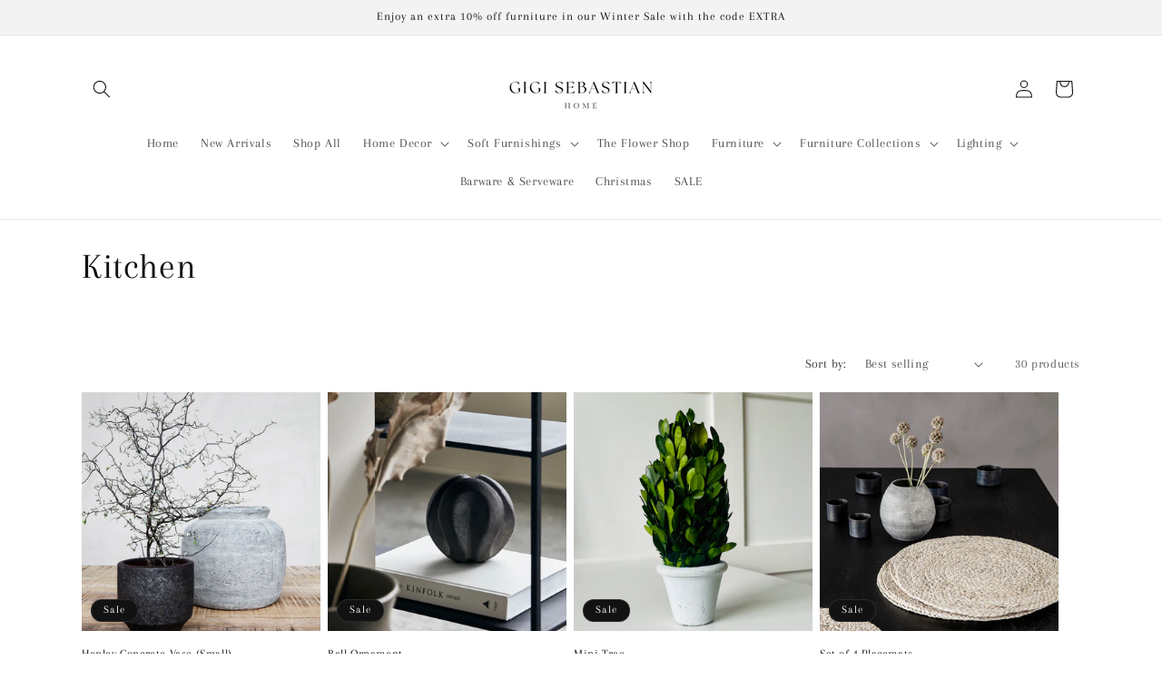

--- FILE ---
content_type: text/html; charset=utf-8
request_url: https://gigisebastianhome.ie/collections/kitchen
body_size: 41339
content:
<!doctype html>
<html class="no-js" lang="en">
  <head>
    <!-- Google tag (gtag.js) -->
<script async src="https://www.googletagmanager.com/gtag/js?id=G-65DM7L89X5"></script>
<script>
  window.dataLayer = window.dataLayer || [];
  function gtag(){dataLayer.push(arguments);}
  gtag('js', new Date());

  gtag('config', 'G-65DM7L89X5');
</script>
    
    <meta charset="utf-8">
    <meta http-equiv="X-UA-Compatible" content="IE=edge">
    <meta name="viewport" content="width=device-width,initial-scale=1">
    <meta name="theme-color" content="">
    <link rel="canonical" href="https://gigisebastianhome.ie/collections/kitchen"><link rel="icon" type="image/png" href="//gigisebastianhome.ie/cdn/shop/files/Black_and_White_Minimal_Typography_Fashion_Logo_1.png?crop=center&height=32&v=1654850320&width=32"><link rel="preconnect" href="https://fonts.shopifycdn.com" crossorigin><title>
      Kitchen
 &ndash; Gigi Sebastian Home</title>

    

    

<meta property="og:site_name" content="Gigi Sebastian Home">
<meta property="og:url" content="https://gigisebastianhome.ie/collections/kitchen">
<meta property="og:title" content="Kitchen">
<meta property="og:type" content="website">
<meta property="og:description" content="Gigi Sebastian Home provides elegant and classic home interiors to Irish home owners. We carry a carefully curated collection of home decor, soft furnishings, lighting and furniture. Whether you’re looking for a vase, candleholder, cushion or a new piece of furniture, look no further than Gigi Sebastian Home. "><meta property="og:image" content="http://gigisebastianhome.ie/cdn/shop/files/Website_Logo.png?height=628&pad_color=ffffff&v=1712054641&width=1200">
  <meta property="og:image:secure_url" content="https://gigisebastianhome.ie/cdn/shop/files/Website_Logo.png?height=628&pad_color=ffffff&v=1712054641&width=1200">
  <meta property="og:image:width" content="1200">
  <meta property="og:image:height" content="628"><meta name="twitter:card" content="summary_large_image">
<meta name="twitter:title" content="Kitchen">
<meta name="twitter:description" content="Gigi Sebastian Home provides elegant and classic home interiors to Irish home owners. We carry a carefully curated collection of home decor, soft furnishings, lighting and furniture. Whether you’re looking for a vase, candleholder, cushion or a new piece of furniture, look no further than Gigi Sebastian Home. ">


    <script src="//gigisebastianhome.ie/cdn/shop/t/9/assets/constants.js?v=58251544750838685771711542344" defer="defer"></script>
    <script src="//gigisebastianhome.ie/cdn/shop/t/9/assets/pubsub.js?v=158357773527763999511711542344" defer="defer"></script>
    <script src="//gigisebastianhome.ie/cdn/shop/t/9/assets/global.js?v=37284204640041572741711542344" defer="defer"></script><script src="//gigisebastianhome.ie/cdn/shop/t/9/assets/animations.js?v=88693664871331136111711542343" defer="defer"></script><script>window.performance && window.performance.mark && window.performance.mark('shopify.content_for_header.start');</script><meta name="facebook-domain-verification" content="6nmtsmikb3l7o9otjko0q6if6haxhh">
<meta name="google-site-verification" content="ApZGDp_YgAkH6yeGTKRhu-y_94nxsYgVwEWeoJGuLTo">
<meta id="shopify-digital-wallet" name="shopify-digital-wallet" content="/64972488960/digital_wallets/dialog">
<meta name="shopify-checkout-api-token" content="c6123900b8c391cf04f9aee9b19ae05f">
<link rel="alternate" type="application/atom+xml" title="Feed" href="/collections/kitchen.atom" />
<link rel="next" href="/collections/kitchen?page=2">
<link rel="alternate" type="application/json+oembed" href="https://gigisebastianhome.ie/collections/kitchen.oembed">
<script async="async" src="/checkouts/internal/preloads.js?locale=en-IE"></script>
<link rel="preconnect" href="https://shop.app" crossorigin="anonymous">
<script async="async" src="https://shop.app/checkouts/internal/preloads.js?locale=en-IE&shop_id=64972488960" crossorigin="anonymous"></script>
<script id="apple-pay-shop-capabilities" type="application/json">{"shopId":64972488960,"countryCode":"IE","currencyCode":"EUR","merchantCapabilities":["supports3DS"],"merchantId":"gid:\/\/shopify\/Shop\/64972488960","merchantName":"Gigi Sebastian Home","requiredBillingContactFields":["postalAddress","email","phone"],"requiredShippingContactFields":["postalAddress","email","phone"],"shippingType":"shipping","supportedNetworks":["visa","maestro","masterCard"],"total":{"type":"pending","label":"Gigi Sebastian Home","amount":"1.00"},"shopifyPaymentsEnabled":true,"supportsSubscriptions":true}</script>
<script id="shopify-features" type="application/json">{"accessToken":"c6123900b8c391cf04f9aee9b19ae05f","betas":["rich-media-storefront-analytics"],"domain":"gigisebastianhome.ie","predictiveSearch":true,"shopId":64972488960,"locale":"en"}</script>
<script>var Shopify = Shopify || {};
Shopify.shop = "niall-89ef.myshopify.com";
Shopify.locale = "en";
Shopify.currency = {"active":"EUR","rate":"1.0"};
Shopify.country = "IE";
Shopify.theme = {"name":"Updated copy of Dawn","id":160485474646,"schema_name":"Dawn","schema_version":"13.0.1","theme_store_id":887,"role":"main"};
Shopify.theme.handle = "null";
Shopify.theme.style = {"id":null,"handle":null};
Shopify.cdnHost = "gigisebastianhome.ie/cdn";
Shopify.routes = Shopify.routes || {};
Shopify.routes.root = "/";</script>
<script type="module">!function(o){(o.Shopify=o.Shopify||{}).modules=!0}(window);</script>
<script>!function(o){function n(){var o=[];function n(){o.push(Array.prototype.slice.apply(arguments))}return n.q=o,n}var t=o.Shopify=o.Shopify||{};t.loadFeatures=n(),t.autoloadFeatures=n()}(window);</script>
<script>
  window.ShopifyPay = window.ShopifyPay || {};
  window.ShopifyPay.apiHost = "shop.app\/pay";
  window.ShopifyPay.redirectState = null;
</script>
<script id="shop-js-analytics" type="application/json">{"pageType":"collection"}</script>
<script defer="defer" async type="module" src="//gigisebastianhome.ie/cdn/shopifycloud/shop-js/modules/v2/client.init-shop-cart-sync_C5BV16lS.en.esm.js"></script>
<script defer="defer" async type="module" src="//gigisebastianhome.ie/cdn/shopifycloud/shop-js/modules/v2/chunk.common_CygWptCX.esm.js"></script>
<script type="module">
  await import("//gigisebastianhome.ie/cdn/shopifycloud/shop-js/modules/v2/client.init-shop-cart-sync_C5BV16lS.en.esm.js");
await import("//gigisebastianhome.ie/cdn/shopifycloud/shop-js/modules/v2/chunk.common_CygWptCX.esm.js");

  window.Shopify.SignInWithShop?.initShopCartSync?.({"fedCMEnabled":true,"windoidEnabled":true});

</script>
<script>
  window.Shopify = window.Shopify || {};
  if (!window.Shopify.featureAssets) window.Shopify.featureAssets = {};
  window.Shopify.featureAssets['shop-js'] = {"shop-cart-sync":["modules/v2/client.shop-cart-sync_ZFArdW7E.en.esm.js","modules/v2/chunk.common_CygWptCX.esm.js"],"init-fed-cm":["modules/v2/client.init-fed-cm_CmiC4vf6.en.esm.js","modules/v2/chunk.common_CygWptCX.esm.js"],"shop-button":["modules/v2/client.shop-button_tlx5R9nI.en.esm.js","modules/v2/chunk.common_CygWptCX.esm.js"],"shop-cash-offers":["modules/v2/client.shop-cash-offers_DOA2yAJr.en.esm.js","modules/v2/chunk.common_CygWptCX.esm.js","modules/v2/chunk.modal_D71HUcav.esm.js"],"init-windoid":["modules/v2/client.init-windoid_sURxWdc1.en.esm.js","modules/v2/chunk.common_CygWptCX.esm.js"],"shop-toast-manager":["modules/v2/client.shop-toast-manager_ClPi3nE9.en.esm.js","modules/v2/chunk.common_CygWptCX.esm.js"],"init-shop-email-lookup-coordinator":["modules/v2/client.init-shop-email-lookup-coordinator_B8hsDcYM.en.esm.js","modules/v2/chunk.common_CygWptCX.esm.js"],"init-shop-cart-sync":["modules/v2/client.init-shop-cart-sync_C5BV16lS.en.esm.js","modules/v2/chunk.common_CygWptCX.esm.js"],"avatar":["modules/v2/client.avatar_BTnouDA3.en.esm.js"],"pay-button":["modules/v2/client.pay-button_FdsNuTd3.en.esm.js","modules/v2/chunk.common_CygWptCX.esm.js"],"init-customer-accounts":["modules/v2/client.init-customer-accounts_DxDtT_ad.en.esm.js","modules/v2/client.shop-login-button_C5VAVYt1.en.esm.js","modules/v2/chunk.common_CygWptCX.esm.js","modules/v2/chunk.modal_D71HUcav.esm.js"],"init-shop-for-new-customer-accounts":["modules/v2/client.init-shop-for-new-customer-accounts_ChsxoAhi.en.esm.js","modules/v2/client.shop-login-button_C5VAVYt1.en.esm.js","modules/v2/chunk.common_CygWptCX.esm.js","modules/v2/chunk.modal_D71HUcav.esm.js"],"shop-login-button":["modules/v2/client.shop-login-button_C5VAVYt1.en.esm.js","modules/v2/chunk.common_CygWptCX.esm.js","modules/v2/chunk.modal_D71HUcav.esm.js"],"init-customer-accounts-sign-up":["modules/v2/client.init-customer-accounts-sign-up_CPSyQ0Tj.en.esm.js","modules/v2/client.shop-login-button_C5VAVYt1.en.esm.js","modules/v2/chunk.common_CygWptCX.esm.js","modules/v2/chunk.modal_D71HUcav.esm.js"],"shop-follow-button":["modules/v2/client.shop-follow-button_Cva4Ekp9.en.esm.js","modules/v2/chunk.common_CygWptCX.esm.js","modules/v2/chunk.modal_D71HUcav.esm.js"],"checkout-modal":["modules/v2/client.checkout-modal_BPM8l0SH.en.esm.js","modules/v2/chunk.common_CygWptCX.esm.js","modules/v2/chunk.modal_D71HUcav.esm.js"],"lead-capture":["modules/v2/client.lead-capture_Bi8yE_yS.en.esm.js","modules/v2/chunk.common_CygWptCX.esm.js","modules/v2/chunk.modal_D71HUcav.esm.js"],"shop-login":["modules/v2/client.shop-login_D6lNrXab.en.esm.js","modules/v2/chunk.common_CygWptCX.esm.js","modules/v2/chunk.modal_D71HUcav.esm.js"],"payment-terms":["modules/v2/client.payment-terms_CZxnsJam.en.esm.js","modules/v2/chunk.common_CygWptCX.esm.js","modules/v2/chunk.modal_D71HUcav.esm.js"]};
</script>
<script>(function() {
  var isLoaded = false;
  function asyncLoad() {
    if (isLoaded) return;
    isLoaded = true;
    var urls = ["https:\/\/cdn.one.store\/javascript\/dist\/1.0\/jcr-widget.js?account_id=shopify:niall-89ef.myshopify.com\u0026shop=niall-89ef.myshopify.com"];
    for (var i = 0; i < urls.length; i++) {
      var s = document.createElement('script');
      s.type = 'text/javascript';
      s.async = true;
      s.src = urls[i];
      var x = document.getElementsByTagName('script')[0];
      x.parentNode.insertBefore(s, x);
    }
  };
  if(window.attachEvent) {
    window.attachEvent('onload', asyncLoad);
  } else {
    window.addEventListener('load', asyncLoad, false);
  }
})();</script>
<script id="__st">var __st={"a":64972488960,"offset":0,"reqid":"bfd2bbc3-2ff3-4ab9-9bda-435fc8a0f55d-1768607719","pageurl":"gigisebastianhome.ie\/collections\/kitchen","u":"c7edf8eba7e3","p":"collection","rtyp":"collection","rid":395307385088};</script>
<script>window.ShopifyPaypalV4VisibilityTracking = true;</script>
<script id="captcha-bootstrap">!function(){'use strict';const t='contact',e='account',n='new_comment',o=[[t,t],['blogs',n],['comments',n],[t,'customer']],c=[[e,'customer_login'],[e,'guest_login'],[e,'recover_customer_password'],[e,'create_customer']],r=t=>t.map((([t,e])=>`form[action*='/${t}']:not([data-nocaptcha='true']) input[name='form_type'][value='${e}']`)).join(','),a=t=>()=>t?[...document.querySelectorAll(t)].map((t=>t.form)):[];function s(){const t=[...o],e=r(t);return a(e)}const i='password',u='form_key',d=['recaptcha-v3-token','g-recaptcha-response','h-captcha-response',i],f=()=>{try{return window.sessionStorage}catch{return}},m='__shopify_v',_=t=>t.elements[u];function p(t,e,n=!1){try{const o=window.sessionStorage,c=JSON.parse(o.getItem(e)),{data:r}=function(t){const{data:e,action:n}=t;return t[m]||n?{data:e,action:n}:{data:t,action:n}}(c);for(const[e,n]of Object.entries(r))t.elements[e]&&(t.elements[e].value=n);n&&o.removeItem(e)}catch(o){console.error('form repopulation failed',{error:o})}}const l='form_type',E='cptcha';function T(t){t.dataset[E]=!0}const w=window,h=w.document,L='Shopify',v='ce_forms',y='captcha';let A=!1;((t,e)=>{const n=(g='f06e6c50-85a8-45c8-87d0-21a2b65856fe',I='https://cdn.shopify.com/shopifycloud/storefront-forms-hcaptcha/ce_storefront_forms_captcha_hcaptcha.v1.5.2.iife.js',D={infoText:'Protected by hCaptcha',privacyText:'Privacy',termsText:'Terms'},(t,e,n)=>{const o=w[L][v],c=o.bindForm;if(c)return c(t,g,e,D).then(n);var r;o.q.push([[t,g,e,D],n]),r=I,A||(h.body.append(Object.assign(h.createElement('script'),{id:'captcha-provider',async:!0,src:r})),A=!0)});var g,I,D;w[L]=w[L]||{},w[L][v]=w[L][v]||{},w[L][v].q=[],w[L][y]=w[L][y]||{},w[L][y].protect=function(t,e){n(t,void 0,e),T(t)},Object.freeze(w[L][y]),function(t,e,n,w,h,L){const[v,y,A,g]=function(t,e,n){const i=e?o:[],u=t?c:[],d=[...i,...u],f=r(d),m=r(i),_=r(d.filter((([t,e])=>n.includes(e))));return[a(f),a(m),a(_),s()]}(w,h,L),I=t=>{const e=t.target;return e instanceof HTMLFormElement?e:e&&e.form},D=t=>v().includes(t);t.addEventListener('submit',(t=>{const e=I(t);if(!e)return;const n=D(e)&&!e.dataset.hcaptchaBound&&!e.dataset.recaptchaBound,o=_(e),c=g().includes(e)&&(!o||!o.value);(n||c)&&t.preventDefault(),c&&!n&&(function(t){try{if(!f())return;!function(t){const e=f();if(!e)return;const n=_(t);if(!n)return;const o=n.value;o&&e.removeItem(o)}(t);const e=Array.from(Array(32),(()=>Math.random().toString(36)[2])).join('');!function(t,e){_(t)||t.append(Object.assign(document.createElement('input'),{type:'hidden',name:u})),t.elements[u].value=e}(t,e),function(t,e){const n=f();if(!n)return;const o=[...t.querySelectorAll(`input[type='${i}']`)].map((({name:t})=>t)),c=[...d,...o],r={};for(const[a,s]of new FormData(t).entries())c.includes(a)||(r[a]=s);n.setItem(e,JSON.stringify({[m]:1,action:t.action,data:r}))}(t,e)}catch(e){console.error('failed to persist form',e)}}(e),e.submit())}));const S=(t,e)=>{t&&!t.dataset[E]&&(n(t,e.some((e=>e===t))),T(t))};for(const o of['focusin','change'])t.addEventListener(o,(t=>{const e=I(t);D(e)&&S(e,y())}));const B=e.get('form_key'),M=e.get(l),P=B&&M;t.addEventListener('DOMContentLoaded',(()=>{const t=y();if(P)for(const e of t)e.elements[l].value===M&&p(e,B);[...new Set([...A(),...v().filter((t=>'true'===t.dataset.shopifyCaptcha))])].forEach((e=>S(e,t)))}))}(h,new URLSearchParams(w.location.search),n,t,e,['guest_login'])})(!0,!0)}();</script>
<script integrity="sha256-4kQ18oKyAcykRKYeNunJcIwy7WH5gtpwJnB7kiuLZ1E=" data-source-attribution="shopify.loadfeatures" defer="defer" src="//gigisebastianhome.ie/cdn/shopifycloud/storefront/assets/storefront/load_feature-a0a9edcb.js" crossorigin="anonymous"></script>
<script crossorigin="anonymous" defer="defer" src="//gigisebastianhome.ie/cdn/shopifycloud/storefront/assets/shopify_pay/storefront-65b4c6d7.js?v=20250812"></script>
<script data-source-attribution="shopify.dynamic_checkout.dynamic.init">var Shopify=Shopify||{};Shopify.PaymentButton=Shopify.PaymentButton||{isStorefrontPortableWallets:!0,init:function(){window.Shopify.PaymentButton.init=function(){};var t=document.createElement("script");t.src="https://gigisebastianhome.ie/cdn/shopifycloud/portable-wallets/latest/portable-wallets.en.js",t.type="module",document.head.appendChild(t)}};
</script>
<script data-source-attribution="shopify.dynamic_checkout.buyer_consent">
  function portableWalletsHideBuyerConsent(e){var t=document.getElementById("shopify-buyer-consent"),n=document.getElementById("shopify-subscription-policy-button");t&&n&&(t.classList.add("hidden"),t.setAttribute("aria-hidden","true"),n.removeEventListener("click",e))}function portableWalletsShowBuyerConsent(e){var t=document.getElementById("shopify-buyer-consent"),n=document.getElementById("shopify-subscription-policy-button");t&&n&&(t.classList.remove("hidden"),t.removeAttribute("aria-hidden"),n.addEventListener("click",e))}window.Shopify?.PaymentButton&&(window.Shopify.PaymentButton.hideBuyerConsent=portableWalletsHideBuyerConsent,window.Shopify.PaymentButton.showBuyerConsent=portableWalletsShowBuyerConsent);
</script>
<script data-source-attribution="shopify.dynamic_checkout.cart.bootstrap">document.addEventListener("DOMContentLoaded",(function(){function t(){return document.querySelector("shopify-accelerated-checkout-cart, shopify-accelerated-checkout")}if(t())Shopify.PaymentButton.init();else{new MutationObserver((function(e,n){t()&&(Shopify.PaymentButton.init(),n.disconnect())})).observe(document.body,{childList:!0,subtree:!0})}}));
</script>
<script id='scb4127' type='text/javascript' async='' src='https://gigisebastianhome.ie/cdn/shopifycloud/privacy-banner/storefront-banner.js'></script><link id="shopify-accelerated-checkout-styles" rel="stylesheet" media="screen" href="https://gigisebastianhome.ie/cdn/shopifycloud/portable-wallets/latest/accelerated-checkout-backwards-compat.css" crossorigin="anonymous">
<style id="shopify-accelerated-checkout-cart">
        #shopify-buyer-consent {
  margin-top: 1em;
  display: inline-block;
  width: 100%;
}

#shopify-buyer-consent.hidden {
  display: none;
}

#shopify-subscription-policy-button {
  background: none;
  border: none;
  padding: 0;
  text-decoration: underline;
  font-size: inherit;
  cursor: pointer;
}

#shopify-subscription-policy-button::before {
  box-shadow: none;
}

      </style>
<script id="sections-script" data-sections="header" defer="defer" src="//gigisebastianhome.ie/cdn/shop/t/9/compiled_assets/scripts.js?v=1370"></script>
<script>window.performance && window.performance.mark && window.performance.mark('shopify.content_for_header.end');</script>


    <style data-shopify>
      @font-face {
  font-family: Arapey;
  font-weight: 400;
  font-style: normal;
  font-display: swap;
  src: url("//gigisebastianhome.ie/cdn/fonts/arapey/arapey_n4.f34340ab9c56baa7f8accf674e253407b725d12c.woff2") format("woff2"),
       url("//gigisebastianhome.ie/cdn/fonts/arapey/arapey_n4.003d1426f62522643e43e1d3072a2e7d1ab78130.woff") format("woff");
}

      
      @font-face {
  font-family: Arapey;
  font-weight: 400;
  font-style: italic;
  font-display: swap;
  src: url("//gigisebastianhome.ie/cdn/fonts/arapey/arapey_i4.ad247a0e8f08ff5e0ae323e76dcd32a177cc1ff2.woff2") format("woff2"),
       url("//gigisebastianhome.ie/cdn/fonts/arapey/arapey_i4.82d96a9fb4e68810c9dda6c6733ec9fc812fc1dd.woff") format("woff");
}

      
      @font-face {
  font-family: Arapey;
  font-weight: 400;
  font-style: normal;
  font-display: swap;
  src: url("//gigisebastianhome.ie/cdn/fonts/arapey/arapey_n4.f34340ab9c56baa7f8accf674e253407b725d12c.woff2") format("woff2"),
       url("//gigisebastianhome.ie/cdn/fonts/arapey/arapey_n4.003d1426f62522643e43e1d3072a2e7d1ab78130.woff") format("woff");
}


      
        :root,
        .color-scheme-1 {
          --color-background: 255,255,255;
        
          --gradient-background: #ffffff;
        

        

        --color-foreground: 18,18,18;
        --color-background-contrast: 191,191,191;
        --color-shadow: 18,18,18;
        --color-button: 18,18,18;
        --color-button-text: 255,255,255;
        --color-secondary-button: 255,255,255;
        --color-secondary-button-text: 18,18,18;
        --color-link: 18,18,18;
        --color-badge-foreground: 18,18,18;
        --color-badge-background: 255,255,255;
        --color-badge-border: 18,18,18;
        --payment-terms-background-color: rgb(255 255 255);
      }
      
        
        .color-scheme-2 {
          --color-background: 243,243,243;
        
          --gradient-background: #f3f3f3;
        

        

        --color-foreground: 18,18,18;
        --color-background-contrast: 179,179,179;
        --color-shadow: 18,18,18;
        --color-button: 18,18,18;
        --color-button-text: 243,243,243;
        --color-secondary-button: 243,243,243;
        --color-secondary-button-text: 18,18,18;
        --color-link: 18,18,18;
        --color-badge-foreground: 18,18,18;
        --color-badge-background: 243,243,243;
        --color-badge-border: 18,18,18;
        --payment-terms-background-color: rgb(243 243 243);
      }
      
        
        .color-scheme-3 {
          --color-background: 36,40,51;
        
          --gradient-background: #242833;
        

        

        --color-foreground: 255,255,255;
        --color-background-contrast: 47,52,66;
        --color-shadow: 18,18,18;
        --color-button: 255,255,255;
        --color-button-text: 0,0,0;
        --color-secondary-button: 36,40,51;
        --color-secondary-button-text: 255,255,255;
        --color-link: 255,255,255;
        --color-badge-foreground: 255,255,255;
        --color-badge-background: 36,40,51;
        --color-badge-border: 255,255,255;
        --payment-terms-background-color: rgb(36 40 51);
      }
      
        
        .color-scheme-4 {
          --color-background: 18,18,18;
        
          --gradient-background: #121212;
        

        

        --color-foreground: 255,255,255;
        --color-background-contrast: 146,146,146;
        --color-shadow: 18,18,18;
        --color-button: 255,255,255;
        --color-button-text: 18,18,18;
        --color-secondary-button: 18,18,18;
        --color-secondary-button-text: 255,255,255;
        --color-link: 255,255,255;
        --color-badge-foreground: 255,255,255;
        --color-badge-background: 18,18,18;
        --color-badge-border: 255,255,255;
        --payment-terms-background-color: rgb(18 18 18);
      }
      
        
        .color-scheme-5 {
          --color-background: 18,18,18;
        
          --gradient-background: #121212;
        

        

        --color-foreground: 255,255,255;
        --color-background-contrast: 146,146,146;
        --color-shadow: 18,18,18;
        --color-button: 255,255,255;
        --color-button-text: 51,79,180;
        --color-secondary-button: 18,18,18;
        --color-secondary-button-text: 255,255,255;
        --color-link: 255,255,255;
        --color-badge-foreground: 255,255,255;
        --color-badge-background: 18,18,18;
        --color-badge-border: 255,255,255;
        --payment-terms-background-color: rgb(18 18 18);
      }
      

      body, .color-scheme-1, .color-scheme-2, .color-scheme-3, .color-scheme-4, .color-scheme-5 {
        color: rgba(var(--color-foreground), 0.75);
        background-color: rgb(var(--color-background));
      }

      :root {
        --font-body-family: Arapey, serif;
        --font-body-style: normal;
        --font-body-weight: 400;
        --font-body-weight-bold: 700;

        --font-heading-family: Arapey, serif;
        --font-heading-style: normal;
        --font-heading-weight: 400;

        --font-body-scale: 1.0;
        --font-heading-scale: 1.0;

        --media-padding: px;
        --media-border-opacity: 0.05;
        --media-border-width: 1px;
        --media-radius: 0px;
        --media-shadow-opacity: 0.0;
        --media-shadow-horizontal-offset: 0px;
        --media-shadow-vertical-offset: 0px;
        --media-shadow-blur-radius: 5px;
        --media-shadow-visible: 0;

        --page-width: 120rem;
        --page-width-margin: 0rem;

        --product-card-image-padding: 0.0rem;
        --product-card-corner-radius: 0.0rem;
        --product-card-text-alignment: left;
        --product-card-border-width: 0.0rem;
        --product-card-border-opacity: 0.1;
        --product-card-shadow-opacity: 0.0;
        --product-card-shadow-visible: 0;
        --product-card-shadow-horizontal-offset: 0.0rem;
        --product-card-shadow-vertical-offset: 0.4rem;
        --product-card-shadow-blur-radius: 0.5rem;

        --collection-card-image-padding: 0.0rem;
        --collection-card-corner-radius: 0.0rem;
        --collection-card-text-alignment: left;
        --collection-card-border-width: 0.0rem;
        --collection-card-border-opacity: 0.0;
        --collection-card-shadow-opacity: 0.1;
        --collection-card-shadow-visible: 1;
        --collection-card-shadow-horizontal-offset: 0.0rem;
        --collection-card-shadow-vertical-offset: 0.0rem;
        --collection-card-shadow-blur-radius: 0.0rem;

        --blog-card-image-padding: 0.0rem;
        --blog-card-corner-radius: 0.0rem;
        --blog-card-text-alignment: left;
        --blog-card-border-width: 0.0rem;
        --blog-card-border-opacity: 0.0;
        --blog-card-shadow-opacity: 0.1;
        --blog-card-shadow-visible: 1;
        --blog-card-shadow-horizontal-offset: 0.0rem;
        --blog-card-shadow-vertical-offset: 0.0rem;
        --blog-card-shadow-blur-radius: 0.0rem;

        --badge-corner-radius: 4.0rem;

        --popup-border-width: 1px;
        --popup-border-opacity: 0.1;
        --popup-corner-radius: 0px;
        --popup-shadow-opacity: 0.0;
        --popup-shadow-horizontal-offset: 0px;
        --popup-shadow-vertical-offset: 4px;
        --popup-shadow-blur-radius: 5px;

        --drawer-border-width: 1px;
        --drawer-border-opacity: 0.1;
        --drawer-shadow-opacity: 0.0;
        --drawer-shadow-horizontal-offset: 0px;
        --drawer-shadow-vertical-offset: 4px;
        --drawer-shadow-blur-radius: 5px;

        --spacing-sections-desktop: 0px;
        --spacing-sections-mobile: 0px;

        --grid-desktop-vertical-spacing: 8px;
        --grid-desktop-horizontal-spacing: 8px;
        --grid-mobile-vertical-spacing: 4px;
        --grid-mobile-horizontal-spacing: 4px;

        --text-boxes-border-opacity: 0.1;
        --text-boxes-border-width: 0px;
        --text-boxes-radius: 0px;
        --text-boxes-shadow-opacity: 0.0;
        --text-boxes-shadow-visible: 0;
        --text-boxes-shadow-horizontal-offset: 0px;
        --text-boxes-shadow-vertical-offset: 4px;
        --text-boxes-shadow-blur-radius: 5px;

        --buttons-radius: 0px;
        --buttons-radius-outset: 0px;
        --buttons-border-width: 1px;
        --buttons-border-opacity: 1.0;
        --buttons-shadow-opacity: 0.0;
        --buttons-shadow-visible: 0;
        --buttons-shadow-horizontal-offset: 0px;
        --buttons-shadow-vertical-offset: 4px;
        --buttons-shadow-blur-radius: 5px;
        --buttons-border-offset: 0px;

        --inputs-radius: 0px;
        --inputs-border-width: 1px;
        --inputs-border-opacity: 0.55;
        --inputs-shadow-opacity: 0.0;
        --inputs-shadow-horizontal-offset: 0px;
        --inputs-margin-offset: 0px;
        --inputs-shadow-vertical-offset: 4px;
        --inputs-shadow-blur-radius: 5px;
        --inputs-radius-outset: 0px;

        --variant-pills-radius: 40px;
        --variant-pills-border-width: 1px;
        --variant-pills-border-opacity: 0.55;
        --variant-pills-shadow-opacity: 0.0;
        --variant-pills-shadow-horizontal-offset: 0px;
        --variant-pills-shadow-vertical-offset: 4px;
        --variant-pills-shadow-blur-radius: 5px;
      }

      *,
      *::before,
      *::after {
        box-sizing: inherit;
      }

      html {
        box-sizing: border-box;
        font-size: calc(var(--font-body-scale) * 62.5%);
        height: 100%;
      }

      body {
        display: grid;
        grid-template-rows: auto auto 1fr auto;
        grid-template-columns: 100%;
        min-height: 100%;
        margin: 0;
        font-size: 1.5rem;
        letter-spacing: 0.06rem;
        line-height: calc(1 + 0.8 / var(--font-body-scale));
        font-family: var(--font-body-family);
        font-style: var(--font-body-style);
        font-weight: var(--font-body-weight);
      }

      @media screen and (min-width: 750px) {
        body {
          font-size: 1.6rem;
        }
      }
    </style>

    <link href="//gigisebastianhome.ie/cdn/shop/t/9/assets/base.css?v=93405971894151239851711542343" rel="stylesheet" type="text/css" media="all" />
<link rel="preload" as="font" href="//gigisebastianhome.ie/cdn/fonts/arapey/arapey_n4.f34340ab9c56baa7f8accf674e253407b725d12c.woff2" type="font/woff2" crossorigin><link rel="preload" as="font" href="//gigisebastianhome.ie/cdn/fonts/arapey/arapey_n4.f34340ab9c56baa7f8accf674e253407b725d12c.woff2" type="font/woff2" crossorigin><link
        rel="stylesheet"
        href="//gigisebastianhome.ie/cdn/shop/t/9/assets/component-predictive-search.css?v=118923337488134913561711542343"
        media="print"
        onload="this.media='all'"
      ><script>
      document.documentElement.className = document.documentElement.className.replace('no-js', 'js');
      if (Shopify.designMode) {
        document.documentElement.classList.add('shopify-design-mode');
      }
    </script>
  


<script>
  document.addEventListener("DOMContentLoaded", function(event) {
    const style = document.getElementById('wsg-custom-style');
    if (typeof window.isWsgCustomer != "undefined" && isWsgCustomer) {
      style.innerHTML = `
        ${style.innerHTML} 
        /* A friend of hideWsg - this will _show_ only for wsg customers. Add class to an element to use */
        .showWsg {
          display: unset;
        }
        /* wholesale only CSS */
        .additional-checkout-buttons, .shopify-payment-button {
          display: none !important;
        }
        .wsg-proxy-container select {
          background-color: 
          ${
        document.querySelector('input').style.backgroundColor
          ? document.querySelector('input').style.backgroundColor
          : 'white'
        } !important;
        }
      `;
    } else {
      style.innerHTML = `
        ${style.innerHTML}
        /* Add CSS rules here for NOT wsg customers - great to hide elements from retail when we can't access the code driving the element */
        
      `;
    }

    if (typeof window.embedButtonBg !== undefined && typeof window.embedButtonText !== undefined && window.embedButtonBg !== window.embedButtonText) {
      style.innerHTML = `
        ${style.innerHTML}
        .wsg-button-fix {
          background: ${embedButtonBg} !important;
          border-color: ${embedButtonBg} !important;
          color: ${embedButtonText} !important;
        }
      `;
    }

    // =========================
    //         CUSTOM JS
    // ==========================
    if (document.querySelector(".wsg-proxy-container")) {
      initNodeObserver(wsgCustomJs);
    }
  })

  function wsgCustomJs() {

    // update button classes
    const button = document.querySelectorAll(".wsg-button-fix");
    let buttonClass = "xxButtonClassesHerexx";
    buttonClass = buttonClass.split(" ");
    for (let i = 0; i < button.length; i++) {
      button[i].classList.add(... buttonClass);
    }

    // wsgCustomJs window placeholder
    // update secondary btn color on proxy cart
    if (document.getElementById("wsg-checkout-one")) {
      const checkoutButton = document.getElementById("wsg-checkout-one");
      let wsgBtnColor = window.getComputedStyle(checkoutButton).backgroundColor;
      let wsgBtnBackground = "none";
      let wsgBtnBorder = "thin solid " + wsgBtnColor;
      let wsgBtnPadding = window.getComputedStyle(checkoutButton).padding;
      let spofBtn = document.querySelectorAll(".spof-btn");
      for (let i = 0; i < spofBtn.length; i++) {
        spofBtn[i].style.background = wsgBtnBackground;
        spofBtn[i].style.color = wsgBtnColor;
        spofBtn[i].style.border = wsgBtnBorder;
        spofBtn[i].style.padding = wsgBtnPadding;
      }
    }

    // update Quick Order Form label
    if (typeof window.embedSPOFLabel != "undefined" && embedSPOFLabel) {
      document.querySelectorAll(".spof-btn").forEach(function(spofBtn) {
        spofBtn.removeAttribute("data-translation-selector");
        spofBtn.innerHTML = embedSPOFLabel;
      });
    }
  }

  function initNodeObserver(onChangeNodeCallback) {

    // Select the node that will be observed for mutations
    const targetNode = document.querySelector(".wsg-proxy-container");

    // Options for the observer (which mutations to observe)
    const config = {
      attributes: true,
      childList: true,
      subtree: true
    };

    // Callback function to execute when mutations are observed
    const callback = function(mutationsList, observer) {
      for (const mutation of mutationsList) {
        if (mutation.type === 'childList') {
          onChangeNodeCallback();
          observer.disconnect();
        }
      }
    };

    // Create an observer instance linked to the callback function
    const observer = new MutationObserver(callback);

    // Start observing the target node for configured mutations
    observer.observe(targetNode, config);
  }
</script>


<style id="wsg-custom-style">
  /* A friend of hideWsg - this will _show_ only for wsg customers. Add class to an element to use */
  .showWsg {
    display: none;
  }
  /* Signup/login */
  #wsg-signup select,
  #wsg-signup input,
  #wsg-signup textarea {
    height: 46px;
    border: thin solid #d1d1d1;
    padding: 6px 10px;
  }
  #wsg-signup textarea {
    min-height: 100px;
  }
  .wsg-login-input {
    height: 46px;
    border: thin solid #d1d1d1;
    padding: 6px 10px;
  }
  #wsg-signup select {
  }
/*   Quick Order Form */
  .wsg-table td {
    border: none;
    min-width: 150px;
  }
  .wsg-table tr {
    border-bottom: thin solid #d1d1d1; 
    border-left: none;
  }
  .wsg-table input[type="number"] {
    border: thin solid #d1d1d1;
    padding: 5px 15px;
    min-height: 42px;
  }
  #wsg-spof-link a {
    text-decoration: inherit;
    color: inherit;
  }
  .wsg-proxy-container {
    margin-top: 0% !important;
  }
  @media screen and (max-width:768px){
    .wsg-proxy-container .wsg-table input[type="number"] {
        max-width: 80%; 
    }
    .wsg-center img {
      width: 50px !important;
    }
    .wsg-variant-price-area {
      min-width: 70px !important;
    }
  }
  /* Submit button */
  #wsg-cart-update{
    padding: 8px 10px;
    min-height: 45px;
    max-width: 100% !important;
  }
  .wsg-table {
    background: inherit !important;
  }
  .wsg-spof-container-main {
    background: inherit !important;
  }
  /* General fixes */
  .wsg-hide-prices {
    opacity: 0;
  }
  .wsg-ws-only .button {
    margin: 0;
  }
</style>
<!-- BEGIN app block: shopify://apps/one-ai-email-sms-marketing/blocks/embed-pixel/e2660a3c-4398-468f-b8cb-e4e470225df5 -->

<!-- END app block --><!-- BEGIN app block: shopify://apps/wholesale-gorilla/blocks/wsg-header/c48d0487-dff9-41a4-94c8-ec6173fe8b8d -->

   
  




  <script>

  </script>












  <!-- check for wsg customer - this now downcases to compare so we are no longer concerned about case matching in tags -->


      
      
      
      
      
      <!-- ajax data -->
      
        
          
        
      
      <script>
        console.log("Wsg-header release 5.22.24")
        // here we need to check if we on a previw theme and set the shop config from the metafield
        
const wsgShopConfigMetafields = {
            
          
            
          
            
          
            
              shopConfig : {"btnClasses":"","hideDomElements":[".hideWsg","s.price-item",".section-featured-product .price","span.price__badge-sale"],"wsgPriceSelectors":{"productPrice":["product-info .price-item",".product .price-item"],"collectionPrices":[".card-information .price",".predictive-search__item-content .price"]},"autoInstall":false,"wsgMultiAjax":false,"wsgAjaxSettings":{"price":"td.cart-item__details > div.product-option","linePrice":"td.cart-item__totals > .cart-item__price-wrapper > .price","subtotal":".totals__subtotal-value","checkoutBtn":"[name='checkout']"},"buttonClasses":"","wsgSwatch":"","wsgAccountPageSelector":"h1","wsgVolumeTable":".product-form__submit","excludedSections":[],"productSelectors":[".product-grid > .grid__item",".predictive-search__list-item",".featured-product"],"wsgQVSelector":[],"wsgATCButtonsSelectors":[".product-form__submit"],"fileList":[],"wsgVersion":6,"installing":false,"themeId":160485474646},
            
          
}
        let wsgShopConfig = {"btnClasses":"","hideDomElements":[".hideWsg","s.price-item",".section-featured-product .price","span.price__badge-sale"],"wsgPriceSelectors":{"productPrice":["product-info .price-item",".product .price-item"],"collectionPrices":[".card-information .price",".predictive-search__item-content .price"]},"autoInstall":false,"wsgMultiAjax":false,"wsgAjaxSettings":{"price":"td.cart-item__details > div.product-option","linePrice":"td.cart-item__totals > .cart-item__price-wrapper > .price","subtotal":".totals__subtotal-value","checkoutBtn":"[name='checkout']"},"buttonClasses":"","wsgSwatch":"","wsgAccountPageSelector":"h1","wsgVolumeTable":".product-form__submit","excludedSections":[],"productSelectors":[".product-grid > .grid__item",".predictive-search__list-item",".featured-product"],"wsgQVSelector":[],"wsgATCButtonsSelectors":[".product-form__submit"],"fileList":[],"wsgVersion":6,"installing":false,"themeId":160485474646};
        if (window.Shopify.theme.role !== 'main') {
          const wsgShopConfigUnpublishedTheme = wsgShopConfigMetafields[`shopConfig${window.Shopify.theme.id}`];
          if (wsgShopConfigUnpublishedTheme) {
            wsgShopConfig = wsgShopConfigUnpublishedTheme;
          }
        }
        // ==========================================
        //      Set global liquid variables
        // ==========================================
        // general variables 1220
        var wsgVersion = 6.0;
        var wsgActive = true;
        // the permanent domain of the shop
        var shopPermanentDomain = 'niall-89ef.myshopify.com';
        const wsgShopOrigin = 'https://gigisebastianhome.ie';
        const wsgThemeTemplate = 'collection';
        //customer
        var isWsgCustomer = 
          false
        ;
        var wsgCustomerTags = null
        var wsgCustomerId = null
        // execution variables
        var wsgRunCollection;
        var wsgCollectionObserver;
        var wsgRunProduct;
        var wsgRunAccount;
        var wsgRunCart;
        var wsgRunSinglePage;
        var wsgRunSignup;
        var wsgRunSignupV2;
        var runProxy;
        // wsgData
        var wsgData = {"hostedStore":{"branding":{"isShowLogo":true,"shopName":"Gigi Sebastian Home"},"accountPage":{"title":"My Account"},"cartPage":{"description":"","title":"Your Cart"},"catalogPage":{"collections":[{"handle":"furniture","id":"gid://shopify/Collection/395344707840","title":"Furniture"},{"handle":"cushion-covers","id":"gid://shopify/Collection/395648434432","title":"Cushion Covers"},{"handle":"lighting","id":"gid://shopify/Collection/395305222400","title":"Lighting"}],"hideSoldOut":false,"imageAspectRatio":"adaptToImage","numberOfColumns":4,"productsPerPage":12},"spofPage":{"description":"","title":"Quick Order Form"},"colorSettings":{"background":"#FFFFFF","primaryColor":"#000000","secondaryColor":"#FFFFFF","textColor":"#000000"},"footer":{"privacyPolicy":false,"termsOfService":false},"bannerText":"You are logged in to your wholesale account"},"translations":{"custom":false,"enable":false,"language":"english","translateBasedOnMarket":true},"shop_preferences":{"cart":{"note":{"description":"","isRequired":false},"poNumber":{"isRequired":false,"isShow":false},"termsAndConditions":{"isEnable":false,"text":""}},"exclusionsAndLocksSettings":{"hidePrices":{"link":"","loginToViewPrices":false,"replacementText":""}},"transitions":{"installedTransitions":false,"showTransitions":false},"retailPrice":{"enable":false,"label":"MSRP","lowerOpacity":true,"strikethrough":false},"autoBackorder":false,"checkInventory":true,"customWholesaleDiscountLabel":"","draftNotification":true,"exclusions":[],"hideExclusions":true,"includeTaxInPriceRule":true,"lockedPages":[],"marketSetting":false,"minOrder":-1,"showShipPartial":false,"taxLabel":"","taxRate":-1},"page_styles":{"btnClasses":"","proxyMargin":0,"shipMargin":50},"volume_discounts":{"quantity_discounts":{"collections":[],"products":[]},"settings":{"product_price_table":{},"custom_messages":{"custom_banner":{"banner_default":true,"banner_input":"Spend {{$}}, receive {{%}} off of your order."},"custom_success":{"success_default":true,"success_input":"Congratulations! You received {{%}} off of your order!"}}},"discounts":[],"enabled":false},"shipping_rates":{"handlingFee":{"amount":-1,"label":"","max":-1,"min":-1,"percent":-1,"type":"flat"},"itemReservationOnInternational":{"isEnabledCustomReservationTime":false,"isReserveInventory":false,"reserveInventoryDays":60},"internationalMsg":{"message":"Because you are outside of our home country we will calculate your shipping and send you an invoice shortly.","title":"Thank you for your order!"},"localPickup":{"fee":-1,"instructions":"","isEnabled":false,"locations":[],"minOrderPrice":0,"pickupTime":""},"localDelivery":{"isEnabled":true,"minOrderPrice":0},"autoApplyLowestRate":true,"customShippingRateLabel":"","deliveryTime":"","fixedPercent":-1,"flatRate":-1,"freeShippingMin":-1,"ignoreAll":false,"ignoreCarrierRates":false,"ignoreShopifyFreeRates":false,"isIncludeLocalDeliveryInLowestRate":true,"redirectInternational":false,"useShopifyDefault":true},"single_page":{"collapseCollections":true,"isHideSPOFbtn":false,"isShowInventoryInfo":true,"isShowSku":true,"linkInCart":true,"menuAction":"exclude","message":"","spofButtonText":"Quick Order Form"},"net_orders":{"netRedirect":{"autoEmail":false,"message":"","title":"Thank you for your order!"},"autoPending":false,"defaultPaymentTermsTemplateId":"","enabled":false,"isEnabledCustomReservationTime":false,"isReserveInventory":false,"netTag":"","netTags":[],"reserveInventoryDays":60},"customer":{"signup":{"autoInvite":false,"autoTags":[],"taxExempt":true},"accountMessage":"","accountPendingTitle":"Account Created!","loginMessage":"Log in to your wholesale account here.","redirectMessage":"Your account is under review. Keep an eye on your email! Once we approve your account, you will have access to our wholesale catalog. In the meantime, you can continue to shop our retail store."},"quantity":{"cart":{},"collections":[],"migratedToCurrent":false,"products":[]},"activeTags":["WGTest"],"hideDrafts":[],"server_link":"https://www.wholesalegorilla.app/shop_assets/wsg-index.js","tier":"essential","updateShopAnalyticsJobId":7573,"isPauseShop":false,"installStatus":"hosted"}
        var wsgTier = 'essential'
        // AJAX variables
        var wsgRunAjax;
        var wsgAjaxCart;
        // product variables
        var wsgCollectionsList = null
        var wsgProdData = null
        
          var wsgCurrentVariant = null;
        
        var wsgCheckRestrictedProd = false;
        // Market and tax variables
        var wsgShopCountryCode = "IE";
        var wsgShopCountry = "Ireland"
        var wsgCustomerTaxExempt = null
        var wsgPricesIncludeTax = true
        var wsgCustomerSelectedMarket = {
          country: "Ireland",
          iso_code: "IE"
        }
        var wsgPrimaryMarketCurrency = "EUR";
        // money formatting
        var wsgMoneyFormat = "€{{amount_with_dot_separator}}";
        // config variables
        var wsgAjaxSettings = wsgShopConfig.wsgAjaxSettings;
        var wsgSwatch = wsgShopConfig.wsgSwatch;
        var wsgPriceSelectors = wsgShopConfig.wsgPriceSelectors;
        var wsgVolumeTable = wsgShopConfig.wsgVolumeTable;
        var wsgUseLegacyCollection = wsgShopConfig.wsgUseLegacyCollection;
        var wsgQVSelector = wsgShopConfig.wsgQVSelector;
        var hideDomElements = wsgShopConfig.hideDomElements;
        // button color settings
        var embedButtonBg = '#000000';
        var embedButtonText = '#000000';
        // Quick Order Form Label settings
        var embedSPOFLabel = wsgData?.single_page?.spofButtonText || 'Quick Order Form';

        // Load WSG script
        (function() {
          var loadWsg = function(url, callback) {
            var script = document.createElement("script");
            script.type = "text/javascript";
            // If the browser is Internet Explorer.
            if (script.readyState) {
              script.onreadystatechange = function() {
                if (script.readyState == "loaded" || script.readyState == "complete") {
                  script.onreadystatechange = null;
                  callback();
                }
              };
            // For any other browser.
            } else {
              script.onload = function() {
                callback();
              };
            } script.src = url;
            document.getElementsByTagName("head")[0].appendChild(script);
          };
          loadWsg(wsgData.server_link + "?v=6", function() {})
        })();
        // Run appropriate WSG process
        // === PRODUCT===
        
        // === ACCOUNT ===
        
        // === SPOF ===
        
        // === COLLECTION ===
        // Run collection on all templates/pages if we're running the 5+ script
        
          wsgRunCollection = true;
        
        // === AJAX CART ===
        
          if (wsgAjaxSettings && (wsgAjaxSettings.price || wsgAjaxSettings.linePrice || wsgAjaxSettings.subtotal || wsgAjaxSettings.checkoutBtn)) {
            wsgRunAjax = true;
          }
        
        // === CART ===
        
      </script>
      

      
      
<link href="//cdn.shopify.com/extensions/019a7869-8cc2-7d4d-b9fd-e8ffc9cd6a21/shopify-extension-23/assets/wsg-embed.css" rel="stylesheet" type="text/css" media="all" />

<!-- END app block --><script src="https://cdn.shopify.com/extensions/09be6f57-2146-44fb-aedc-503c9ee38877/one-ai-sms-email-marketing-11/assets/one-pixel.js" type="text/javascript" defer="defer"></script>
<script src="https://cdn.shopify.com/extensions/019a7869-8cc2-7d4d-b9fd-e8ffc9cd6a21/shopify-extension-23/assets/wsg-dependencies.js" type="text/javascript" defer="defer"></script>
<link href="https://monorail-edge.shopifysvc.com" rel="dns-prefetch">
<script>(function(){if ("sendBeacon" in navigator && "performance" in window) {try {var session_token_from_headers = performance.getEntriesByType('navigation')[0].serverTiming.find(x => x.name == '_s').description;} catch {var session_token_from_headers = undefined;}var session_cookie_matches = document.cookie.match(/_shopify_s=([^;]*)/);var session_token_from_cookie = session_cookie_matches && session_cookie_matches.length === 2 ? session_cookie_matches[1] : "";var session_token = session_token_from_headers || session_token_from_cookie || "";function handle_abandonment_event(e) {var entries = performance.getEntries().filter(function(entry) {return /monorail-edge.shopifysvc.com/.test(entry.name);});if (!window.abandonment_tracked && entries.length === 0) {window.abandonment_tracked = true;var currentMs = Date.now();var navigation_start = performance.timing.navigationStart;var payload = {shop_id: 64972488960,url: window.location.href,navigation_start,duration: currentMs - navigation_start,session_token,page_type: "collection"};window.navigator.sendBeacon("https://monorail-edge.shopifysvc.com/v1/produce", JSON.stringify({schema_id: "online_store_buyer_site_abandonment/1.1",payload: payload,metadata: {event_created_at_ms: currentMs,event_sent_at_ms: currentMs}}));}}window.addEventListener('pagehide', handle_abandonment_event);}}());</script>
<script id="web-pixels-manager-setup">(function e(e,d,r,n,o){if(void 0===o&&(o={}),!Boolean(null===(a=null===(i=window.Shopify)||void 0===i?void 0:i.analytics)||void 0===a?void 0:a.replayQueue)){var i,a;window.Shopify=window.Shopify||{};var t=window.Shopify;t.analytics=t.analytics||{};var s=t.analytics;s.replayQueue=[],s.publish=function(e,d,r){return s.replayQueue.push([e,d,r]),!0};try{self.performance.mark("wpm:start")}catch(e){}var l=function(){var e={modern:/Edge?\/(1{2}[4-9]|1[2-9]\d|[2-9]\d{2}|\d{4,})\.\d+(\.\d+|)|Firefox\/(1{2}[4-9]|1[2-9]\d|[2-9]\d{2}|\d{4,})\.\d+(\.\d+|)|Chrom(ium|e)\/(9{2}|\d{3,})\.\d+(\.\d+|)|(Maci|X1{2}).+ Version\/(15\.\d+|(1[6-9]|[2-9]\d|\d{3,})\.\d+)([,.]\d+|)( \(\w+\)|)( Mobile\/\w+|) Safari\/|Chrome.+OPR\/(9{2}|\d{3,})\.\d+\.\d+|(CPU[ +]OS|iPhone[ +]OS|CPU[ +]iPhone|CPU IPhone OS|CPU iPad OS)[ +]+(15[._]\d+|(1[6-9]|[2-9]\d|\d{3,})[._]\d+)([._]\d+|)|Android:?[ /-](13[3-9]|1[4-9]\d|[2-9]\d{2}|\d{4,})(\.\d+|)(\.\d+|)|Android.+Firefox\/(13[5-9]|1[4-9]\d|[2-9]\d{2}|\d{4,})\.\d+(\.\d+|)|Android.+Chrom(ium|e)\/(13[3-9]|1[4-9]\d|[2-9]\d{2}|\d{4,})\.\d+(\.\d+|)|SamsungBrowser\/([2-9]\d|\d{3,})\.\d+/,legacy:/Edge?\/(1[6-9]|[2-9]\d|\d{3,})\.\d+(\.\d+|)|Firefox\/(5[4-9]|[6-9]\d|\d{3,})\.\d+(\.\d+|)|Chrom(ium|e)\/(5[1-9]|[6-9]\d|\d{3,})\.\d+(\.\d+|)([\d.]+$|.*Safari\/(?![\d.]+ Edge\/[\d.]+$))|(Maci|X1{2}).+ Version\/(10\.\d+|(1[1-9]|[2-9]\d|\d{3,})\.\d+)([,.]\d+|)( \(\w+\)|)( Mobile\/\w+|) Safari\/|Chrome.+OPR\/(3[89]|[4-9]\d|\d{3,})\.\d+\.\d+|(CPU[ +]OS|iPhone[ +]OS|CPU[ +]iPhone|CPU IPhone OS|CPU iPad OS)[ +]+(10[._]\d+|(1[1-9]|[2-9]\d|\d{3,})[._]\d+)([._]\d+|)|Android:?[ /-](13[3-9]|1[4-9]\d|[2-9]\d{2}|\d{4,})(\.\d+|)(\.\d+|)|Mobile Safari.+OPR\/([89]\d|\d{3,})\.\d+\.\d+|Android.+Firefox\/(13[5-9]|1[4-9]\d|[2-9]\d{2}|\d{4,})\.\d+(\.\d+|)|Android.+Chrom(ium|e)\/(13[3-9]|1[4-9]\d|[2-9]\d{2}|\d{4,})\.\d+(\.\d+|)|Android.+(UC? ?Browser|UCWEB|U3)[ /]?(15\.([5-9]|\d{2,})|(1[6-9]|[2-9]\d|\d{3,})\.\d+)\.\d+|SamsungBrowser\/(5\.\d+|([6-9]|\d{2,})\.\d+)|Android.+MQ{2}Browser\/(14(\.(9|\d{2,})|)|(1[5-9]|[2-9]\d|\d{3,})(\.\d+|))(\.\d+|)|K[Aa][Ii]OS\/(3\.\d+|([4-9]|\d{2,})\.\d+)(\.\d+|)/},d=e.modern,r=e.legacy,n=navigator.userAgent;return n.match(d)?"modern":n.match(r)?"legacy":"unknown"}(),u="modern"===l?"modern":"legacy",c=(null!=n?n:{modern:"",legacy:""})[u],f=function(e){return[e.baseUrl,"/wpm","/b",e.hashVersion,"modern"===e.buildTarget?"m":"l",".js"].join("")}({baseUrl:d,hashVersion:r,buildTarget:u}),m=function(e){var d=e.version,r=e.bundleTarget,n=e.surface,o=e.pageUrl,i=e.monorailEndpoint;return{emit:function(e){var a=e.status,t=e.errorMsg,s=(new Date).getTime(),l=JSON.stringify({metadata:{event_sent_at_ms:s},events:[{schema_id:"web_pixels_manager_load/3.1",payload:{version:d,bundle_target:r,page_url:o,status:a,surface:n,error_msg:t},metadata:{event_created_at_ms:s}}]});if(!i)return console&&console.warn&&console.warn("[Web Pixels Manager] No Monorail endpoint provided, skipping logging."),!1;try{return self.navigator.sendBeacon.bind(self.navigator)(i,l)}catch(e){}var u=new XMLHttpRequest;try{return u.open("POST",i,!0),u.setRequestHeader("Content-Type","text/plain"),u.send(l),!0}catch(e){return console&&console.warn&&console.warn("[Web Pixels Manager] Got an unhandled error while logging to Monorail."),!1}}}}({version:r,bundleTarget:l,surface:e.surface,pageUrl:self.location.href,monorailEndpoint:e.monorailEndpoint});try{o.browserTarget=l,function(e){var d=e.src,r=e.async,n=void 0===r||r,o=e.onload,i=e.onerror,a=e.sri,t=e.scriptDataAttributes,s=void 0===t?{}:t,l=document.createElement("script"),u=document.querySelector("head"),c=document.querySelector("body");if(l.async=n,l.src=d,a&&(l.integrity=a,l.crossOrigin="anonymous"),s)for(var f in s)if(Object.prototype.hasOwnProperty.call(s,f))try{l.dataset[f]=s[f]}catch(e){}if(o&&l.addEventListener("load",o),i&&l.addEventListener("error",i),u)u.appendChild(l);else{if(!c)throw new Error("Did not find a head or body element to append the script");c.appendChild(l)}}({src:f,async:!0,onload:function(){if(!function(){var e,d;return Boolean(null===(d=null===(e=window.Shopify)||void 0===e?void 0:e.analytics)||void 0===d?void 0:d.initialized)}()){var d=window.webPixelsManager.init(e)||void 0;if(d){var r=window.Shopify.analytics;r.replayQueue.forEach((function(e){var r=e[0],n=e[1],o=e[2];d.publishCustomEvent(r,n,o)})),r.replayQueue=[],r.publish=d.publishCustomEvent,r.visitor=d.visitor,r.initialized=!0}}},onerror:function(){return m.emit({status:"failed",errorMsg:"".concat(f," has failed to load")})},sri:function(e){var d=/^sha384-[A-Za-z0-9+/=]+$/;return"string"==typeof e&&d.test(e)}(c)?c:"",scriptDataAttributes:o}),m.emit({status:"loading"})}catch(e){m.emit({status:"failed",errorMsg:(null==e?void 0:e.message)||"Unknown error"})}}})({shopId: 64972488960,storefrontBaseUrl: "https://gigisebastianhome.ie",extensionsBaseUrl: "https://extensions.shopifycdn.com/cdn/shopifycloud/web-pixels-manager",monorailEndpoint: "https://monorail-edge.shopifysvc.com/unstable/produce_batch",surface: "storefront-renderer",enabledBetaFlags: ["2dca8a86"],webPixelsConfigList: [{"id":"1543831894","configuration":"{\"tagID\":\"2613922984449\"}","eventPayloadVersion":"v1","runtimeContext":"STRICT","scriptVersion":"18031546ee651571ed29edbe71a3550b","type":"APP","apiClientId":3009811,"privacyPurposes":["ANALYTICS","MARKETING","SALE_OF_DATA"],"dataSharingAdjustments":{"protectedCustomerApprovalScopes":["read_customer_address","read_customer_email","read_customer_name","read_customer_personal_data","read_customer_phone"]}},{"id":"1107919190","configuration":"{\"config\":\"{\\\"pixel_id\\\":\\\"G-65DM7L89X5\\\",\\\"target_country\\\":\\\"IE\\\",\\\"gtag_events\\\":[{\\\"type\\\":\\\"begin_checkout\\\",\\\"action_label\\\":\\\"G-65DM7L89X5\\\"},{\\\"type\\\":\\\"search\\\",\\\"action_label\\\":\\\"G-65DM7L89X5\\\"},{\\\"type\\\":\\\"view_item\\\",\\\"action_label\\\":[\\\"G-65DM7L89X5\\\",\\\"MC-16Z1QTCFW1\\\"]},{\\\"type\\\":\\\"purchase\\\",\\\"action_label\\\":[\\\"G-65DM7L89X5\\\",\\\"MC-16Z1QTCFW1\\\"]},{\\\"type\\\":\\\"page_view\\\",\\\"action_label\\\":[\\\"G-65DM7L89X5\\\",\\\"MC-16Z1QTCFW1\\\"]},{\\\"type\\\":\\\"add_payment_info\\\",\\\"action_label\\\":\\\"G-65DM7L89X5\\\"},{\\\"type\\\":\\\"add_to_cart\\\",\\\"action_label\\\":\\\"G-65DM7L89X5\\\"}],\\\"enable_monitoring_mode\\\":false}\"}","eventPayloadVersion":"v1","runtimeContext":"OPEN","scriptVersion":"b2a88bafab3e21179ed38636efcd8a93","type":"APP","apiClientId":1780363,"privacyPurposes":[],"dataSharingAdjustments":{"protectedCustomerApprovalScopes":["read_customer_address","read_customer_email","read_customer_name","read_customer_personal_data","read_customer_phone"]}},{"id":"407896406","configuration":"{\"pixel_id\":\"627851198786350\",\"pixel_type\":\"facebook_pixel\",\"metaapp_system_user_token\":\"-\"}","eventPayloadVersion":"v1","runtimeContext":"OPEN","scriptVersion":"ca16bc87fe92b6042fbaa3acc2fbdaa6","type":"APP","apiClientId":2329312,"privacyPurposes":["ANALYTICS","MARKETING","SALE_OF_DATA"],"dataSharingAdjustments":{"protectedCustomerApprovalScopes":["read_customer_address","read_customer_email","read_customer_name","read_customer_personal_data","read_customer_phone"]}},{"id":"shopify-app-pixel","configuration":"{}","eventPayloadVersion":"v1","runtimeContext":"STRICT","scriptVersion":"0450","apiClientId":"shopify-pixel","type":"APP","privacyPurposes":["ANALYTICS","MARKETING"]},{"id":"shopify-custom-pixel","eventPayloadVersion":"v1","runtimeContext":"LAX","scriptVersion":"0450","apiClientId":"shopify-pixel","type":"CUSTOM","privacyPurposes":["ANALYTICS","MARKETING"]}],isMerchantRequest: false,initData: {"shop":{"name":"Gigi Sebastian Home","paymentSettings":{"currencyCode":"EUR"},"myshopifyDomain":"niall-89ef.myshopify.com","countryCode":"IE","storefrontUrl":"https:\/\/gigisebastianhome.ie"},"customer":null,"cart":null,"checkout":null,"productVariants":[],"purchasingCompany":null},},"https://gigisebastianhome.ie/cdn","fcfee988w5aeb613cpc8e4bc33m6693e112",{"modern":"","legacy":""},{"shopId":"64972488960","storefrontBaseUrl":"https:\/\/gigisebastianhome.ie","extensionBaseUrl":"https:\/\/extensions.shopifycdn.com\/cdn\/shopifycloud\/web-pixels-manager","surface":"storefront-renderer","enabledBetaFlags":"[\"2dca8a86\"]","isMerchantRequest":"false","hashVersion":"fcfee988w5aeb613cpc8e4bc33m6693e112","publish":"custom","events":"[[\"page_viewed\",{}],[\"collection_viewed\",{\"collection\":{\"id\":\"395307385088\",\"title\":\"Kitchen\",\"productVariants\":[{\"price\":{\"amount\":15.0,\"currencyCode\":\"EUR\"},\"product\":{\"title\":\"Henley Concrete Vase (Small)\",\"vendor\":\"HD\",\"id\":\"7900267970816\",\"untranslatedTitle\":\"Henley Concrete Vase (Small)\",\"url\":\"\/products\/henley-concrete-vase-small\",\"type\":\"\"},\"id\":\"43116430590208\",\"image\":{\"src\":\"\/\/gigisebastianhome.ie\/cdn\/shop\/products\/210900403_10_3890f534-c5dc-47df-9d5b-4f980294e19a.jpg?v=1753007609\"},\"sku\":null,\"title\":\"Default Title\",\"untranslatedTitle\":\"Default Title\"},{\"price\":{\"amount\":12.0,\"currencyCode\":\"EUR\"},\"product\":{\"title\":\"Ball Ornament\",\"vendor\":\"GS_HD\",\"id\":\"7878623985920\",\"untranslatedTitle\":\"Ball Ornament\",\"url\":\"\/products\/ball-ornament\",\"type\":\"\"},\"id\":\"43073682735360\",\"image\":{\"src\":\"\/\/gigisebastianhome.ie\/cdn\/shop\/products\/203840015_10.jpg?v=1735828120\"},\"sku\":null,\"title\":\"Default Title\",\"untranslatedTitle\":\"Default Title\"},{\"price\":{\"amount\":3.0,\"currencyCode\":\"EUR\"},\"product\":{\"title\":\"Mini Tree\",\"vendor\":\"BV\",\"id\":\"7863051190528\",\"untranslatedTitle\":\"Mini Tree\",\"url\":\"\/products\/mini-tree\",\"type\":\"\"},\"id\":\"43041611186432\",\"image\":{\"src\":\"\/\/gigisebastianhome.ie\/cdn\/shop\/products\/image_2d0497a4-8fa0-4ec5-bce6-13c99f7b454d.heic?v=1735828150\"},\"sku\":null,\"title\":\"Default Title\",\"untranslatedTitle\":\"Default Title\"},{\"price\":{\"amount\":14.0,\"currencyCode\":\"EUR\"},\"product\":{\"title\":\"Set of 4 Placemats\",\"vendor\":\"HD\",\"id\":\"7881764143360\",\"untranslatedTitle\":\"Set of 4 Placemats\",\"url\":\"\/products\/set-of-4-placemats\",\"type\":\"\"},\"id\":\"43079839252736\",\"image\":{\"src\":\"\/\/gigisebastianhome.ie\/cdn\/shop\/products\/210990104_11.jpg?v=1753031419\"},\"sku\":null,\"title\":\"Default Title\",\"untranslatedTitle\":\"Default Title\"},{\"price\":{\"amount\":28.0,\"currencyCode\":\"EUR\"},\"product\":{\"title\":\"Sibley Bowl\",\"vendor\":\"HD\",\"id\":\"7902117560576\",\"untranslatedTitle\":\"Sibley Bowl\",\"url\":\"\/products\/sibley-bowl\",\"type\":\"\"},\"id\":\"43120358424832\",\"image\":{\"src\":\"\/\/gigisebastianhome.ie\/cdn\/shop\/products\/211151030_10_bba99669-ee8b-4012-a789-60edf05a0bdd.jpg?v=1753012585\"},\"sku\":null,\"title\":\"Default Title\",\"untranslatedTitle\":\"Default Title\"},{\"price\":{\"amount\":69.0,\"currencyCode\":\"EUR\"},\"product\":{\"title\":\"Henley Concrete Vase (Large)\",\"vendor\":\"GS_HD\",\"id\":\"7900273410304\",\"untranslatedTitle\":\"Henley Concrete Vase (Large)\",\"url\":\"\/products\/henley-concrete-vase-large\",\"type\":\"\"},\"id\":\"43116435243264\",\"image\":{\"src\":\"\/\/gigisebastianhome.ie\/cdn\/shop\/files\/B7B3645B-D83D-400B-9F10-DA240704E431.png?v=1738182887\"},\"sku\":null,\"title\":\"Default Title\",\"untranslatedTitle\":\"Default Title\"},{\"price\":{\"amount\":18.0,\"currencyCode\":\"EUR\"},\"product\":{\"title\":\"Lulu Vase (White)\",\"vendor\":\"HD\",\"id\":\"7892018331904\",\"untranslatedTitle\":\"Lulu Vase (White)\",\"url\":\"\/products\/lulu-vase-white\",\"type\":\"\"},\"id\":\"43100084961536\",\"image\":{\"src\":\"\/\/gigisebastianhome.ie\/cdn\/shop\/products\/205420081_01_4564d64e-1da4-4793-b57c-58452fa68cb5.jpg?v=1753007177\"},\"sku\":null,\"title\":\"Default Title\",\"untranslatedTitle\":\"Default Title\"},{\"price\":{\"amount\":18.0,\"currencyCode\":\"EUR\"},\"product\":{\"title\":\"Lulu Vase (Brown)\",\"vendor\":\"HD\",\"id\":\"7892017971456\",\"untranslatedTitle\":\"Lulu Vase (Brown)\",\"url\":\"\/products\/lulu-vase-brown\",\"type\":\"\"},\"id\":\"43100084502784\",\"image\":{\"src\":\"\/\/gigisebastianhome.ie\/cdn\/shop\/files\/9604A738-B2B0-4A69-A3C3-1F387DD93F75.png?v=1753007330\"},\"sku\":null,\"title\":\"Default Title\",\"untranslatedTitle\":\"Default Title\"},{\"price\":{\"amount\":25.0,\"currencyCode\":\"EUR\"},\"product\":{\"title\":\"Utensil Storage Jar\",\"vendor\":\"GS_HD\",\"id\":\"8136346272000\",\"untranslatedTitle\":\"Utensil Storage Jar\",\"url\":\"\/products\/utensil-storage-jar\",\"type\":\"\"},\"id\":\"43584448758016\",\"image\":{\"src\":\"\/\/gigisebastianhome.ie\/cdn\/shop\/products\/Utensil-Storage-Jar_jpg.jpg?v=1735827991\"},\"sku\":null,\"title\":\"Default Title\",\"untranslatedTitle\":\"Default Title\"},{\"price\":{\"amount\":27.0,\"currencyCode\":\"EUR\"},\"product\":{\"title\":\"Amelia Stoneware Vase\",\"vendor\":\"BV\",\"id\":\"7863066165504\",\"untranslatedTitle\":\"Amelia Stoneware Vase\",\"url\":\"\/products\/amelia-vase\",\"type\":\"Vase\"},\"id\":\"43041631338752\",\"image\":{\"src\":\"\/\/gigisebastianhome.ie\/cdn\/shop\/files\/D5B15D4B-DE93-4EF7-A54A-D2A158D15646.png?v=1738181966\"},\"sku\":null,\"title\":\"Default Title\",\"untranslatedTitle\":\"Default Title\"},{\"price\":{\"amount\":4.0,\"currencyCode\":\"EUR\"},\"product\":{\"title\":\"Antique Silver Tray\",\"vendor\":\"GS_HD\",\"id\":\"7884657656064\",\"untranslatedTitle\":\"Antique Silver Tray\",\"url\":\"\/products\/antique-silver-tray\",\"type\":\"\"},\"id\":\"43085190168832\",\"image\":{\"src\":\"\/\/gigisebastianhome.ie\/cdn\/shop\/files\/9626592C-AB60-4C2A-9F79-51274647FD15.png?v=1738101266\"},\"sku\":null,\"title\":\"Default Title\",\"untranslatedTitle\":\"Default Title\"},{\"price\":{\"amount\":28.0,\"currencyCode\":\"EUR\"},\"product\":{\"title\":\"Malta Storage Jar\",\"vendor\":\"GS_HD\",\"id\":\"7884596379904\",\"untranslatedTitle\":\"Malta Storage Jar\",\"url\":\"\/products\/malta-storage-jar\",\"type\":\"\"},\"id\":\"43085119521024\",\"image\":{\"src\":\"\/\/gigisebastianhome.ie\/cdn\/shop\/files\/03BCB578-511A-4A98-8334-01A351B1D0F9.png?v=1738181864\"},\"sku\":null,\"title\":\"Default Title\",\"untranslatedTitle\":\"Default Title\"},{\"price\":{\"amount\":15.0,\"currencyCode\":\"EUR\"},\"product\":{\"title\":\"Alexander Candleholder (Small)\",\"vendor\":\"GS_HD\",\"id\":\"7879264338176\",\"untranslatedTitle\":\"Alexander Candleholder (Small)\",\"url\":\"\/products\/alexander-candleholder-small\",\"type\":\"\"},\"id\":\"43075003613440\",\"image\":{\"src\":\"\/\/gigisebastianhome.ie\/cdn\/shop\/products\/203660050_10.jpg?v=1735828115\"},\"sku\":null,\"title\":\"Default Title\",\"untranslatedTitle\":\"Default Title\"},{\"price\":{\"amount\":19.0,\"currencyCode\":\"EUR\"},\"product\":{\"title\":\"Alexander Candleholder (Large)\",\"vendor\":\"HD\",\"id\":\"7879232389376\",\"untranslatedTitle\":\"Alexander Candleholder (Large)\",\"url\":\"\/products\/alexander-candleholder-large\",\"type\":\"\"},\"id\":\"43074956165376\",\"image\":{\"src\":\"\/\/gigisebastianhome.ie\/cdn\/shop\/products\/203660052_10.jpg?v=1735828118\"},\"sku\":null,\"title\":\"Default Title\",\"untranslatedTitle\":\"Default Title\"},{\"price\":{\"amount\":17.0,\"currencyCode\":\"EUR\"},\"product\":{\"title\":\"Alexander Candleholder (Medium)\",\"vendor\":\"HD\",\"id\":\"7879233601792\",\"untranslatedTitle\":\"Alexander Candleholder (Medium)\",\"url\":\"\/products\/alexander-candleholder-medium\",\"type\":\"\"},\"id\":\"43074957181184\",\"image\":{\"src\":\"\/\/gigisebastianhome.ie\/cdn\/shop\/products\/203660051_10.jpg?v=1735828117\"},\"sku\":null,\"title\":\"Default Title\",\"untranslatedTitle\":\"Default Title\"},{\"price\":{\"amount\":67.0,\"currencyCode\":\"EUR\"},\"product\":{\"title\":\"Marble Pedestal Bowl\",\"vendor\":\"BV\",\"id\":\"7862718562560\",\"untranslatedTitle\":\"Marble Pedestal Bowl\",\"url\":\"\/products\/marble-pedestal-bowl\",\"type\":\"Bowl\"},\"id\":\"43040832585984\",\"image\":{\"src\":\"\/\/gigisebastianhome.ie\/cdn\/shop\/products\/image_13861fb7-4eac-4d15-9b61-a046b305689f.heic?v=1735828156\"},\"sku\":null,\"title\":\"Default Title\",\"untranslatedTitle\":\"Default Title\"},{\"price\":{\"amount\":1439.0,\"currencyCode\":\"EUR\"},\"product\":{\"title\":\"Montauk Round Extending Dining Table\",\"vendor\":\"GD\",\"id\":\"9759519113558\",\"untranslatedTitle\":\"Montauk Round Extending Dining Table\",\"url\":\"\/products\/montauk-round-extending-dining-table\",\"type\":\"\"},\"id\":\"51056453157206\",\"image\":{\"src\":\"\/\/gigisebastianhome.ie\/cdn\/shop\/files\/B0041672-A853-426F-8ABE-A97FB43A45ED.jpg?v=1755430453\"},\"sku\":null,\"title\":\"Default Title\",\"untranslatedTitle\":\"Default Title\"},{\"price\":{\"amount\":1799.0,\"currencyCode\":\"EUR\"},\"product\":{\"title\":\"Montauk Extending Dining Table\",\"vendor\":\"GS_WD\",\"id\":\"9195716870486\",\"untranslatedTitle\":\"Montauk Extending Dining Table\",\"url\":\"\/products\/montauk-extending-dining-table\",\"type\":\"\"},\"id\":\"48899672408406\",\"image\":{\"src\":\"\/\/gigisebastianhome.ie\/cdn\/shop\/files\/3781C65F-01DB-4EC3-874F-0C4A6AC54B7F.png?v=1738100310\"},\"sku\":null,\"title\":\"Default Title\",\"untranslatedTitle\":\"Default Title\"},{\"price\":{\"amount\":1899.0,\"currencyCode\":\"EUR\"},\"product\":{\"title\":\"Suffolk Dining Table (Large)\",\"vendor\":\"GD\",\"id\":\"8741324128598\",\"untranslatedTitle\":\"Suffolk Dining Table (Large)\",\"url\":\"\/products\/suffolk-dining-table-large\",\"type\":\"\"},\"id\":\"47681597964630\",\"image\":{\"src\":\"\/\/gigisebastianhome.ie\/cdn\/shop\/files\/357C3E6C-7F01-4684-B8E6-15FF8DFC2E78.jpg?v=1755518425\"},\"sku\":null,\"title\":\"Default Title\",\"untranslatedTitle\":\"Default Title\"},{\"price\":{\"amount\":1349.0,\"currencyCode\":\"EUR\"},\"product\":{\"title\":\"Suffolk Dining Table (Small)\",\"vendor\":\"GD\",\"id\":\"8741313642838\",\"untranslatedTitle\":\"Suffolk Dining Table (Small)\",\"url\":\"\/products\/suffolk-dining-table-small\",\"type\":\"\"},\"id\":\"47681550942550\",\"image\":{\"src\":\"\/\/gigisebastianhome.ie\/cdn\/shop\/files\/95743746-5C5B-42BC-B59C-2A54AA97BA60.jpg?v=1755518911\"},\"sku\":null,\"title\":\"Default Title\",\"untranslatedTitle\":\"Default Title\"},{\"price\":{\"amount\":14.0,\"currencyCode\":\"EUR\"},\"product\":{\"title\":\"Set of 4 Placemats\",\"vendor\":\"HD\",\"id\":\"7881759949056\",\"untranslatedTitle\":\"Set of 4 Placemats\",\"url\":\"\/products\/placemat\",\"type\":\"\"},\"id\":\"43079834009856\",\"image\":{\"src\":\"\/\/gigisebastianhome.ie\/cdn\/shop\/products\/210990105_11.jpg?v=1753031430\"},\"sku\":null,\"title\":\"Default Title\",\"untranslatedTitle\":\"Default Title\"},{\"price\":{\"amount\":809.0,\"currencyCode\":\"EUR\"},\"product\":{\"title\":\"Montauk Round Dining Table\",\"vendor\":\"GD\",\"id\":\"8031426543872\",\"untranslatedTitle\":\"Montauk Round Dining Table\",\"url\":\"\/products\/montauk-round-dining-table\",\"type\":\"\"},\"id\":\"43383780573440\",\"image\":{\"src\":\"\/\/gigisebastianhome.ie\/cdn\/shop\/files\/B12C1DD2-AC0E-478A-A253-C592280D014B.jpg?v=1735828059\"},\"sku\":null,\"title\":\"Default Title\",\"untranslatedTitle\":\"Default Title\"},{\"price\":{\"amount\":79.0,\"currencyCode\":\"EUR\"},\"product\":{\"title\":\"Bennett Table Lamp\",\"vendor\":\"HI\",\"id\":\"7791266693376\",\"untranslatedTitle\":\"Bennett Table Lamp\",\"url\":\"\/products\/table-lamp\",\"type\":\"\"},\"id\":\"42891042160896\",\"image\":{\"src\":\"\/\/gigisebastianhome.ie\/cdn\/shop\/files\/AE3A52B9-247B-4DFE-AA22-34CCB3A66A9B.png?v=1738098282\"},\"sku\":null,\"title\":\"Default Title\",\"untranslatedTitle\":\"Default Title\"},{\"price\":{\"amount\":83.0,\"currencyCode\":\"EUR\"},\"product\":{\"title\":\"Windsor Urn Table Lamp\",\"vendor\":\"HI\",\"id\":\"7884882018560\",\"untranslatedTitle\":\"Windsor Urn Table Lamp\",\"url\":\"\/products\/windsor-urn-table-lamp\",\"type\":\"\"},\"id\":\"43085891371264\",\"image\":{\"src\":\"\/\/gigisebastianhome.ie\/cdn\/shop\/files\/F76F0308-ECEE-4F47-9537-D5DC6E7B3273.png?v=1738098242\"},\"sku\":null,\"title\":\"Default Title\",\"untranslatedTitle\":\"Default Title\"}]}}]]"});</script><script>
  window.ShopifyAnalytics = window.ShopifyAnalytics || {};
  window.ShopifyAnalytics.meta = window.ShopifyAnalytics.meta || {};
  window.ShopifyAnalytics.meta.currency = 'EUR';
  var meta = {"products":[{"id":7900267970816,"gid":"gid:\/\/shopify\/Product\/7900267970816","vendor":"HD","type":"","handle":"henley-concrete-vase-small","variants":[{"id":43116430590208,"price":1500,"name":"Henley Concrete Vase (Small)","public_title":null,"sku":null}],"remote":false},{"id":7878623985920,"gid":"gid:\/\/shopify\/Product\/7878623985920","vendor":"GS_HD","type":"","handle":"ball-ornament","variants":[{"id":43073682735360,"price":1200,"name":"Ball Ornament","public_title":null,"sku":null}],"remote":false},{"id":7863051190528,"gid":"gid:\/\/shopify\/Product\/7863051190528","vendor":"BV","type":"","handle":"mini-tree","variants":[{"id":43041611186432,"price":300,"name":"Mini Tree","public_title":null,"sku":null}],"remote":false},{"id":7881764143360,"gid":"gid:\/\/shopify\/Product\/7881764143360","vendor":"HD","type":"","handle":"set-of-4-placemats","variants":[{"id":43079839252736,"price":1400,"name":"Set of 4 Placemats","public_title":null,"sku":null}],"remote":false},{"id":7902117560576,"gid":"gid:\/\/shopify\/Product\/7902117560576","vendor":"HD","type":"","handle":"sibley-bowl","variants":[{"id":43120358424832,"price":2800,"name":"Sibley Bowl","public_title":null,"sku":null}],"remote":false},{"id":7900273410304,"gid":"gid:\/\/shopify\/Product\/7900273410304","vendor":"GS_HD","type":"","handle":"henley-concrete-vase-large","variants":[{"id":43116435243264,"price":6900,"name":"Henley Concrete Vase (Large)","public_title":null,"sku":null}],"remote":false},{"id":7892018331904,"gid":"gid:\/\/shopify\/Product\/7892018331904","vendor":"HD","type":"","handle":"lulu-vase-white","variants":[{"id":43100084961536,"price":1800,"name":"Lulu Vase (White)","public_title":null,"sku":null}],"remote":false},{"id":7892017971456,"gid":"gid:\/\/shopify\/Product\/7892017971456","vendor":"HD","type":"","handle":"lulu-vase-brown","variants":[{"id":43100084502784,"price":1800,"name":"Lulu Vase (Brown)","public_title":null,"sku":null}],"remote":false},{"id":8136346272000,"gid":"gid:\/\/shopify\/Product\/8136346272000","vendor":"GS_HD","type":"","handle":"utensil-storage-jar","variants":[{"id":43584448758016,"price":2500,"name":"Utensil Storage Jar","public_title":null,"sku":null}],"remote":false},{"id":7863066165504,"gid":"gid:\/\/shopify\/Product\/7863066165504","vendor":"BV","type":"Vase","handle":"amelia-vase","variants":[{"id":43041631338752,"price":2700,"name":"Amelia Stoneware Vase","public_title":null,"sku":null}],"remote":false},{"id":7884657656064,"gid":"gid:\/\/shopify\/Product\/7884657656064","vendor":"GS_HD","type":"","handle":"antique-silver-tray","variants":[{"id":43085190168832,"price":400,"name":"Antique Silver Tray","public_title":null,"sku":null}],"remote":false},{"id":7884596379904,"gid":"gid:\/\/shopify\/Product\/7884596379904","vendor":"GS_HD","type":"","handle":"malta-storage-jar","variants":[{"id":43085119521024,"price":2800,"name":"Malta Storage Jar","public_title":null,"sku":null}],"remote":false},{"id":7879264338176,"gid":"gid:\/\/shopify\/Product\/7879264338176","vendor":"GS_HD","type":"","handle":"alexander-candleholder-small","variants":[{"id":43075003613440,"price":1500,"name":"Alexander Candleholder (Small)","public_title":null,"sku":null}],"remote":false},{"id":7879232389376,"gid":"gid:\/\/shopify\/Product\/7879232389376","vendor":"HD","type":"","handle":"alexander-candleholder-large","variants":[{"id":43074956165376,"price":1900,"name":"Alexander Candleholder (Large)","public_title":null,"sku":null}],"remote":false},{"id":7879233601792,"gid":"gid:\/\/shopify\/Product\/7879233601792","vendor":"HD","type":"","handle":"alexander-candleholder-medium","variants":[{"id":43074957181184,"price":1700,"name":"Alexander Candleholder (Medium)","public_title":null,"sku":null}],"remote":false},{"id":7862718562560,"gid":"gid:\/\/shopify\/Product\/7862718562560","vendor":"BV","type":"Bowl","handle":"marble-pedestal-bowl","variants":[{"id":43040832585984,"price":6700,"name":"Marble Pedestal Bowl","public_title":null,"sku":null}],"remote":false},{"id":9759519113558,"gid":"gid:\/\/shopify\/Product\/9759519113558","vendor":"GD","type":"","handle":"montauk-round-extending-dining-table","variants":[{"id":51056453157206,"price":143900,"name":"Montauk Round Extending Dining Table","public_title":null,"sku":null}],"remote":false},{"id":9195716870486,"gid":"gid:\/\/shopify\/Product\/9195716870486","vendor":"GS_WD","type":"","handle":"montauk-extending-dining-table","variants":[{"id":48899672408406,"price":179900,"name":"Montauk Extending Dining Table","public_title":null,"sku":null}],"remote":false},{"id":8741324128598,"gid":"gid:\/\/shopify\/Product\/8741324128598","vendor":"GD","type":"","handle":"suffolk-dining-table-large","variants":[{"id":47681597964630,"price":189900,"name":"Suffolk Dining Table (Large)","public_title":null,"sku":null}],"remote":false},{"id":8741313642838,"gid":"gid:\/\/shopify\/Product\/8741313642838","vendor":"GD","type":"","handle":"suffolk-dining-table-small","variants":[{"id":47681550942550,"price":134900,"name":"Suffolk Dining Table (Small)","public_title":null,"sku":null}],"remote":false},{"id":7881759949056,"gid":"gid:\/\/shopify\/Product\/7881759949056","vendor":"HD","type":"","handle":"placemat","variants":[{"id":43079834009856,"price":1400,"name":"Set of 4 Placemats","public_title":null,"sku":null}],"remote":false},{"id":8031426543872,"gid":"gid:\/\/shopify\/Product\/8031426543872","vendor":"GD","type":"","handle":"montauk-round-dining-table","variants":[{"id":43383780573440,"price":80900,"name":"Montauk Round Dining Table","public_title":null,"sku":null}],"remote":false},{"id":7791266693376,"gid":"gid:\/\/shopify\/Product\/7791266693376","vendor":"HI","type":"","handle":"table-lamp","variants":[{"id":42891042160896,"price":7900,"name":"Bennett Table Lamp","public_title":null,"sku":null}],"remote":false},{"id":7884882018560,"gid":"gid:\/\/shopify\/Product\/7884882018560","vendor":"HI","type":"","handle":"windsor-urn-table-lamp","variants":[{"id":43085891371264,"price":8300,"name":"Windsor Urn Table Lamp","public_title":null,"sku":null}],"remote":false}],"page":{"pageType":"collection","resourceType":"collection","resourceId":395307385088,"requestId":"bfd2bbc3-2ff3-4ab9-9bda-435fc8a0f55d-1768607719"}};
  for (var attr in meta) {
    window.ShopifyAnalytics.meta[attr] = meta[attr];
  }
</script>
<script class="analytics">
  (function () {
    var customDocumentWrite = function(content) {
      var jquery = null;

      if (window.jQuery) {
        jquery = window.jQuery;
      } else if (window.Checkout && window.Checkout.$) {
        jquery = window.Checkout.$;
      }

      if (jquery) {
        jquery('body').append(content);
      }
    };

    var hasLoggedConversion = function(token) {
      if (token) {
        return document.cookie.indexOf('loggedConversion=' + token) !== -1;
      }
      return false;
    }

    var setCookieIfConversion = function(token) {
      if (token) {
        var twoMonthsFromNow = new Date(Date.now());
        twoMonthsFromNow.setMonth(twoMonthsFromNow.getMonth() + 2);

        document.cookie = 'loggedConversion=' + token + '; expires=' + twoMonthsFromNow;
      }
    }

    var trekkie = window.ShopifyAnalytics.lib = window.trekkie = window.trekkie || [];
    if (trekkie.integrations) {
      return;
    }
    trekkie.methods = [
      'identify',
      'page',
      'ready',
      'track',
      'trackForm',
      'trackLink'
    ];
    trekkie.factory = function(method) {
      return function() {
        var args = Array.prototype.slice.call(arguments);
        args.unshift(method);
        trekkie.push(args);
        return trekkie;
      };
    };
    for (var i = 0; i < trekkie.methods.length; i++) {
      var key = trekkie.methods[i];
      trekkie[key] = trekkie.factory(key);
    }
    trekkie.load = function(config) {
      trekkie.config = config || {};
      trekkie.config.initialDocumentCookie = document.cookie;
      var first = document.getElementsByTagName('script')[0];
      var script = document.createElement('script');
      script.type = 'text/javascript';
      script.onerror = function(e) {
        var scriptFallback = document.createElement('script');
        scriptFallback.type = 'text/javascript';
        scriptFallback.onerror = function(error) {
                var Monorail = {
      produce: function produce(monorailDomain, schemaId, payload) {
        var currentMs = new Date().getTime();
        var event = {
          schema_id: schemaId,
          payload: payload,
          metadata: {
            event_created_at_ms: currentMs,
            event_sent_at_ms: currentMs
          }
        };
        return Monorail.sendRequest("https://" + monorailDomain + "/v1/produce", JSON.stringify(event));
      },
      sendRequest: function sendRequest(endpointUrl, payload) {
        // Try the sendBeacon API
        if (window && window.navigator && typeof window.navigator.sendBeacon === 'function' && typeof window.Blob === 'function' && !Monorail.isIos12()) {
          var blobData = new window.Blob([payload], {
            type: 'text/plain'
          });

          if (window.navigator.sendBeacon(endpointUrl, blobData)) {
            return true;
          } // sendBeacon was not successful

        } // XHR beacon

        var xhr = new XMLHttpRequest();

        try {
          xhr.open('POST', endpointUrl);
          xhr.setRequestHeader('Content-Type', 'text/plain');
          xhr.send(payload);
        } catch (e) {
          console.log(e);
        }

        return false;
      },
      isIos12: function isIos12() {
        return window.navigator.userAgent.lastIndexOf('iPhone; CPU iPhone OS 12_') !== -1 || window.navigator.userAgent.lastIndexOf('iPad; CPU OS 12_') !== -1;
      }
    };
    Monorail.produce('monorail-edge.shopifysvc.com',
      'trekkie_storefront_load_errors/1.1',
      {shop_id: 64972488960,
      theme_id: 160485474646,
      app_name: "storefront",
      context_url: window.location.href,
      source_url: "//gigisebastianhome.ie/cdn/s/trekkie.storefront.cd680fe47e6c39ca5d5df5f0a32d569bc48c0f27.min.js"});

        };
        scriptFallback.async = true;
        scriptFallback.src = '//gigisebastianhome.ie/cdn/s/trekkie.storefront.cd680fe47e6c39ca5d5df5f0a32d569bc48c0f27.min.js';
        first.parentNode.insertBefore(scriptFallback, first);
      };
      script.async = true;
      script.src = '//gigisebastianhome.ie/cdn/s/trekkie.storefront.cd680fe47e6c39ca5d5df5f0a32d569bc48c0f27.min.js';
      first.parentNode.insertBefore(script, first);
    };
    trekkie.load(
      {"Trekkie":{"appName":"storefront","development":false,"defaultAttributes":{"shopId":64972488960,"isMerchantRequest":null,"themeId":160485474646,"themeCityHash":"16849954486569953671","contentLanguage":"en","currency":"EUR","eventMetadataId":"739e035e-4306-4f17-aa4b-c53792683f4f"},"isServerSideCookieWritingEnabled":true,"monorailRegion":"shop_domain","enabledBetaFlags":["65f19447"]},"Session Attribution":{},"S2S":{"facebookCapiEnabled":true,"source":"trekkie-storefront-renderer","apiClientId":580111}}
    );

    var loaded = false;
    trekkie.ready(function() {
      if (loaded) return;
      loaded = true;

      window.ShopifyAnalytics.lib = window.trekkie;

      var originalDocumentWrite = document.write;
      document.write = customDocumentWrite;
      try { window.ShopifyAnalytics.merchantGoogleAnalytics.call(this); } catch(error) {};
      document.write = originalDocumentWrite;

      window.ShopifyAnalytics.lib.page(null,{"pageType":"collection","resourceType":"collection","resourceId":395307385088,"requestId":"bfd2bbc3-2ff3-4ab9-9bda-435fc8a0f55d-1768607719","shopifyEmitted":true});

      var match = window.location.pathname.match(/checkouts\/(.+)\/(thank_you|post_purchase)/)
      var token = match? match[1]: undefined;
      if (!hasLoggedConversion(token)) {
        setCookieIfConversion(token);
        window.ShopifyAnalytics.lib.track("Viewed Product Category",{"currency":"EUR","category":"Collection: kitchen","collectionName":"kitchen","collectionId":395307385088,"nonInteraction":true},undefined,undefined,{"shopifyEmitted":true});
      }
    });


        var eventsListenerScript = document.createElement('script');
        eventsListenerScript.async = true;
        eventsListenerScript.src = "//gigisebastianhome.ie/cdn/shopifycloud/storefront/assets/shop_events_listener-3da45d37.js";
        document.getElementsByTagName('head')[0].appendChild(eventsListenerScript);

})();</script>
<script
  defer
  src="https://gigisebastianhome.ie/cdn/shopifycloud/perf-kit/shopify-perf-kit-3.0.4.min.js"
  data-application="storefront-renderer"
  data-shop-id="64972488960"
  data-render-region="gcp-us-east1"
  data-page-type="collection"
  data-theme-instance-id="160485474646"
  data-theme-name="Dawn"
  data-theme-version="13.0.1"
  data-monorail-region="shop_domain"
  data-resource-timing-sampling-rate="10"
  data-shs="true"
  data-shs-beacon="true"
  data-shs-export-with-fetch="true"
  data-shs-logs-sample-rate="1"
  data-shs-beacon-endpoint="https://gigisebastianhome.ie/api/collect"
></script>
</head>

  <body class="gradient animate--hover-default">
    <a class="skip-to-content-link button visually-hidden" href="#MainContent">
      Skip to content
    </a><!-- BEGIN sections: header-group -->
<div id="shopify-section-sections--21199383757142__announcement-bar" class="shopify-section shopify-section-group-header-group announcement-bar-section"><link href="//gigisebastianhome.ie/cdn/shop/t/9/assets/component-slideshow.css?v=107725913939919748051711542344" rel="stylesheet" type="text/css" media="all" />
<link href="//gigisebastianhome.ie/cdn/shop/t/9/assets/component-slider.css?v=142503135496229589681711542344" rel="stylesheet" type="text/css" media="all" />

  <link href="//gigisebastianhome.ie/cdn/shop/t/9/assets/component-list-social.css?v=35792976012981934991711542343" rel="stylesheet" type="text/css" media="all" />


<div
  class="utility-bar color-scheme-2 gradient utility-bar--bottom-border"
  
>
  <div class="page-width utility-bar__grid"><div
        class="announcement-bar"
        role="region"
        aria-label="Announcement"
        
      ><p class="announcement-bar__message h5">
            <span>Enjoy an extra 10% off furniture in our Winter Sale with the code EXTRA</span></p></div><div class="localization-wrapper">
</div>
  </div>
</div>


</div><div id="shopify-section-sections--21199383757142__header" class="shopify-section shopify-section-group-header-group section-header"><link rel="stylesheet" href="//gigisebastianhome.ie/cdn/shop/t/9/assets/component-list-menu.css?v=151968516119678728991711542343" media="print" onload="this.media='all'">
<link rel="stylesheet" href="//gigisebastianhome.ie/cdn/shop/t/9/assets/component-search.css?v=165164710990765432851711542344" media="print" onload="this.media='all'">
<link rel="stylesheet" href="//gigisebastianhome.ie/cdn/shop/t/9/assets/component-menu-drawer.css?v=85170387104997277661711542343" media="print" onload="this.media='all'">
<link rel="stylesheet" href="//gigisebastianhome.ie/cdn/shop/t/9/assets/component-cart-notification.css?v=54116361853792938221711542343" media="print" onload="this.media='all'">
<link rel="stylesheet" href="//gigisebastianhome.ie/cdn/shop/t/9/assets/component-cart-items.css?v=136978088507021421401711542343" media="print" onload="this.media='all'"><link rel="stylesheet" href="//gigisebastianhome.ie/cdn/shop/t/9/assets/component-price.css?v=70172745017360139101711542343" media="print" onload="this.media='all'"><noscript><link href="//gigisebastianhome.ie/cdn/shop/t/9/assets/component-list-menu.css?v=151968516119678728991711542343" rel="stylesheet" type="text/css" media="all" /></noscript>
<noscript><link href="//gigisebastianhome.ie/cdn/shop/t/9/assets/component-search.css?v=165164710990765432851711542344" rel="stylesheet" type="text/css" media="all" /></noscript>
<noscript><link href="//gigisebastianhome.ie/cdn/shop/t/9/assets/component-menu-drawer.css?v=85170387104997277661711542343" rel="stylesheet" type="text/css" media="all" /></noscript>
<noscript><link href="//gigisebastianhome.ie/cdn/shop/t/9/assets/component-cart-notification.css?v=54116361853792938221711542343" rel="stylesheet" type="text/css" media="all" /></noscript>
<noscript><link href="//gigisebastianhome.ie/cdn/shop/t/9/assets/component-cart-items.css?v=136978088507021421401711542343" rel="stylesheet" type="text/css" media="all" /></noscript>

<style>
  header-drawer {
    justify-self: start;
    margin-left: -1.2rem;
  }@media screen and (min-width: 990px) {
      header-drawer {
        display: none;
      }
    }.menu-drawer-container {
    display: flex;
  }

  .list-menu {
    list-style: none;
    padding: 0;
    margin: 0;
  }

  .list-menu--inline {
    display: inline-flex;
    flex-wrap: wrap;
  }

  summary.list-menu__item {
    padding-right: 2.7rem;
  }

  .list-menu__item {
    display: flex;
    align-items: center;
    line-height: calc(1 + 0.3 / var(--font-body-scale));
  }

  .list-menu__item--link {
    text-decoration: none;
    padding-bottom: 1rem;
    padding-top: 1rem;
    line-height: calc(1 + 0.8 / var(--font-body-scale));
  }

  @media screen and (min-width: 750px) {
    .list-menu__item--link {
      padding-bottom: 0.5rem;
      padding-top: 0.5rem;
    }
  }
</style><style data-shopify>.header {
    padding: 10px 3rem 10px 3rem;
  }

  .section-header {
    position: sticky; /* This is for fixing a Safari z-index issue. PR #2147 */
    margin-bottom: 0px;
  }

  @media screen and (min-width: 750px) {
    .section-header {
      margin-bottom: 0px;
    }
  }

  @media screen and (min-width: 990px) {
    .header {
      padding-top: 20px;
      padding-bottom: 20px;
    }
  }</style><script src="//gigisebastianhome.ie/cdn/shop/t/9/assets/details-disclosure.js?v=13653116266235556501711542344" defer="defer"></script>
<script src="//gigisebastianhome.ie/cdn/shop/t/9/assets/details-modal.js?v=25581673532751508451711542344" defer="defer"></script>
<script src="//gigisebastianhome.ie/cdn/shop/t/9/assets/cart-notification.js?v=133508293167896966491711542343" defer="defer"></script>
<script src="//gigisebastianhome.ie/cdn/shop/t/9/assets/search-form.js?v=133129549252120666541711542344" defer="defer"></script><svg xmlns="http://www.w3.org/2000/svg" class="hidden">
  <symbol id="icon-search" viewbox="0 0 18 19" fill="none">
    <path fill-rule="evenodd" clip-rule="evenodd" d="M11.03 11.68A5.784 5.784 0 112.85 3.5a5.784 5.784 0 018.18 8.18zm.26 1.12a6.78 6.78 0 11.72-.7l5.4 5.4a.5.5 0 11-.71.7l-5.41-5.4z" fill="currentColor"/>
  </symbol>

  <symbol id="icon-reset" class="icon icon-close"  fill="none" viewBox="0 0 18 18" stroke="currentColor">
    <circle r="8.5" cy="9" cx="9" stroke-opacity="0.2"/>
    <path d="M6.82972 6.82915L1.17193 1.17097" stroke-linecap="round" stroke-linejoin="round" transform="translate(5 5)"/>
    <path d="M1.22896 6.88502L6.77288 1.11523" stroke-linecap="round" stroke-linejoin="round" transform="translate(5 5)"/>
  </symbol>

  <symbol id="icon-close" class="icon icon-close" fill="none" viewBox="0 0 18 17">
    <path d="M.865 15.978a.5.5 0 00.707.707l7.433-7.431 7.579 7.282a.501.501 0 00.846-.37.5.5 0 00-.153-.351L9.712 8.546l7.417-7.416a.5.5 0 10-.707-.708L8.991 7.853 1.413.573a.5.5 0 10-.693.72l7.563 7.268-7.418 7.417z" fill="currentColor">
  </symbol>
</svg><sticky-header data-sticky-type="on-scroll-up" class="header-wrapper color-scheme-1 gradient header-wrapper--border-bottom"><header class="header header--top-center header--mobile-center page-width header--has-menu header--has-social header--has-account">

<header-drawer data-breakpoint="tablet">
  <details id="Details-menu-drawer-container" class="menu-drawer-container">
    <summary
      class="header__icon header__icon--menu header__icon--summary link focus-inset"
      aria-label="Menu"
    >
      <span>
        <svg
  xmlns="http://www.w3.org/2000/svg"
  aria-hidden="true"
  focusable="false"
  class="icon icon-hamburger"
  fill="none"
  viewBox="0 0 18 16"
>
  <path d="M1 .5a.5.5 0 100 1h15.71a.5.5 0 000-1H1zM.5 8a.5.5 0 01.5-.5h15.71a.5.5 0 010 1H1A.5.5 0 01.5 8zm0 7a.5.5 0 01.5-.5h15.71a.5.5 0 010 1H1a.5.5 0 01-.5-.5z" fill="currentColor">
</svg>

        <svg
  xmlns="http://www.w3.org/2000/svg"
  aria-hidden="true"
  focusable="false"
  class="icon icon-close"
  fill="none"
  viewBox="0 0 18 17"
>
  <path d="M.865 15.978a.5.5 0 00.707.707l7.433-7.431 7.579 7.282a.501.501 0 00.846-.37.5.5 0 00-.153-.351L9.712 8.546l7.417-7.416a.5.5 0 10-.707-.708L8.991 7.853 1.413.573a.5.5 0 10-.693.72l7.563 7.268-7.418 7.417z" fill="currentColor">
</svg>

      </span>
    </summary>
    <div id="menu-drawer" class="gradient menu-drawer motion-reduce color-scheme-1">
      <div class="menu-drawer__inner-container">
        <div class="menu-drawer__navigation-container">
          <nav class="menu-drawer__navigation">
            <ul class="menu-drawer__menu has-submenu list-menu" role="list"><li><a
                      id="HeaderDrawer-home"
                      href="/"
                      class="menu-drawer__menu-item list-menu__item link link--text focus-inset"
                      
                    >
                      Home
                    </a></li><li><a
                      id="HeaderDrawer-new-arrivals"
                      href="/collections/new-arrivals"
                      class="menu-drawer__menu-item list-menu__item link link--text focus-inset"
                      
                    >
                      New Arrivals
                    </a></li><li><a
                      id="HeaderDrawer-shop-all"
                      href="/collections/all-products"
                      class="menu-drawer__menu-item list-menu__item link link--text focus-inset"
                      
                    >
                      Shop All
                    </a></li><li><details id="Details-menu-drawer-menu-item-4">
                      <summary
                        id="HeaderDrawer-home-decor"
                        class="menu-drawer__menu-item list-menu__item link link--text focus-inset"
                      >
                        Home Decor
                        <svg
  viewBox="0 0 14 10"
  fill="none"
  aria-hidden="true"
  focusable="false"
  class="icon icon-arrow"
  xmlns="http://www.w3.org/2000/svg"
>
  <path fill-rule="evenodd" clip-rule="evenodd" d="M8.537.808a.5.5 0 01.817-.162l4 4a.5.5 0 010 .708l-4 4a.5.5 0 11-.708-.708L11.793 5.5H1a.5.5 0 010-1h10.793L8.646 1.354a.5.5 0 01-.109-.546z" fill="currentColor">
</svg>

                        <svg aria-hidden="true" focusable="false" class="icon icon-caret" viewBox="0 0 10 6">
  <path fill-rule="evenodd" clip-rule="evenodd" d="M9.354.646a.5.5 0 00-.708 0L5 4.293 1.354.646a.5.5 0 00-.708.708l4 4a.5.5 0 00.708 0l4-4a.5.5 0 000-.708z" fill="currentColor">
</svg>

                      </summary>
                      <div
                        id="link-home-decor"
                        class="menu-drawer__submenu has-submenu gradient motion-reduce"
                        tabindex="-1"
                      >
                        <div class="menu-drawer__inner-submenu">
                          <button class="menu-drawer__close-button link link--text focus-inset" aria-expanded="true">
                            <svg
  viewBox="0 0 14 10"
  fill="none"
  aria-hidden="true"
  focusable="false"
  class="icon icon-arrow"
  xmlns="http://www.w3.org/2000/svg"
>
  <path fill-rule="evenodd" clip-rule="evenodd" d="M8.537.808a.5.5 0 01.817-.162l4 4a.5.5 0 010 .708l-4 4a.5.5 0 11-.708-.708L11.793 5.5H1a.5.5 0 010-1h10.793L8.646 1.354a.5.5 0 01-.109-.546z" fill="currentColor">
</svg>

                            Home Decor
                          </button>
                          <ul class="menu-drawer__menu list-menu" role="list" tabindex="-1"><li><a
                                    id="HeaderDrawer-home-decor-view-all"
                                    href="/collections/home-decor"
                                    class="menu-drawer__menu-item link link--text list-menu__item focus-inset"
                                    
                                  >
                                    View All
                                  </a></li><li><a
                                    id="HeaderDrawer-home-decor-bowls"
                                    href="/collections/bowls"
                                    class="menu-drawer__menu-item link link--text list-menu__item focus-inset"
                                    
                                  >
                                    Bowls
                                  </a></li><li><a
                                    id="HeaderDrawer-home-decor-candlelight"
                                    href="/collections/candlelight"
                                    class="menu-drawer__menu-item link link--text list-menu__item focus-inset"
                                    
                                  >
                                    Candlelight
                                  </a></li><li><a
                                    id="HeaderDrawer-home-decor-decorative-objects"
                                    href="/collections/decorative-objects"
                                    class="menu-drawer__menu-item link link--text list-menu__item focus-inset"
                                    
                                  >
                                    Decorative Objects
                                  </a></li><li><a
                                    id="HeaderDrawer-home-decor-jars-and-jugs"
                                    href="/collections/jars"
                                    class="menu-drawer__menu-item link link--text list-menu__item focus-inset"
                                    
                                  >
                                    Jars and Jugs
                                  </a></li><li><a
                                    id="HeaderDrawer-home-decor-mirrors"
                                    href="/collections/mirrors"
                                    class="menu-drawer__menu-item link link--text list-menu__item focus-inset"
                                    
                                  >
                                    Mirrors
                                  </a></li><li><a
                                    id="HeaderDrawer-home-decor-trays"
                                    href="/collections/trays"
                                    class="menu-drawer__menu-item link link--text list-menu__item focus-inset"
                                    
                                  >
                                    Trays
                                  </a></li><li><a
                                    id="HeaderDrawer-home-decor-vases"
                                    href="/collections/vases"
                                    class="menu-drawer__menu-item link link--text list-menu__item focus-inset"
                                    
                                  >
                                    Vases
                                  </a></li></ul>
                        </div>
                      </div>
                    </details></li><li><details id="Details-menu-drawer-menu-item-5">
                      <summary
                        id="HeaderDrawer-soft-furnishings"
                        class="menu-drawer__menu-item list-menu__item link link--text focus-inset"
                      >
                        Soft Furnishings
                        <svg
  viewBox="0 0 14 10"
  fill="none"
  aria-hidden="true"
  focusable="false"
  class="icon icon-arrow"
  xmlns="http://www.w3.org/2000/svg"
>
  <path fill-rule="evenodd" clip-rule="evenodd" d="M8.537.808a.5.5 0 01.817-.162l4 4a.5.5 0 010 .708l-4 4a.5.5 0 11-.708-.708L11.793 5.5H1a.5.5 0 010-1h10.793L8.646 1.354a.5.5 0 01-.109-.546z" fill="currentColor">
</svg>

                        <svg aria-hidden="true" focusable="false" class="icon icon-caret" viewBox="0 0 10 6">
  <path fill-rule="evenodd" clip-rule="evenodd" d="M9.354.646a.5.5 0 00-.708 0L5 4.293 1.354.646a.5.5 0 00-.708.708l4 4a.5.5 0 00.708 0l4-4a.5.5 0 000-.708z" fill="currentColor">
</svg>

                      </summary>
                      <div
                        id="link-soft-furnishings"
                        class="menu-drawer__submenu has-submenu gradient motion-reduce"
                        tabindex="-1"
                      >
                        <div class="menu-drawer__inner-submenu">
                          <button class="menu-drawer__close-button link link--text focus-inset" aria-expanded="true">
                            <svg
  viewBox="0 0 14 10"
  fill="none"
  aria-hidden="true"
  focusable="false"
  class="icon icon-arrow"
  xmlns="http://www.w3.org/2000/svg"
>
  <path fill-rule="evenodd" clip-rule="evenodd" d="M8.537.808a.5.5 0 01.817-.162l4 4a.5.5 0 010 .708l-4 4a.5.5 0 11-.708-.708L11.793 5.5H1a.5.5 0 010-1h10.793L8.646 1.354a.5.5 0 01-.109-.546z" fill="currentColor">
</svg>

                            Soft Furnishings
                          </button>
                          <ul class="menu-drawer__menu list-menu" role="list" tabindex="-1"><li><a
                                    id="HeaderDrawer-soft-furnishings-view-all"
                                    href="/collections/soft-furnishings"
                                    class="menu-drawer__menu-item link link--text list-menu__item focus-inset"
                                    
                                  >
                                    View All
                                  </a></li><li><a
                                    id="HeaderDrawer-soft-furnishings-bolster-cushions"
                                    href="/collections/bolster-cushions"
                                    class="menu-drawer__menu-item link link--text list-menu__item focus-inset"
                                    
                                  >
                                    Bolster Cushions
                                  </a></li><li><details id="Details-menu-drawer-soft-furnishings-cushion-covers">
                                    <summary
                                      id="HeaderDrawer-soft-furnishings-cushion-covers"
                                      class="menu-drawer__menu-item link link--text list-menu__item focus-inset"
                                    >
                                      Cushion Covers 
                                      <svg
  viewBox="0 0 14 10"
  fill="none"
  aria-hidden="true"
  focusable="false"
  class="icon icon-arrow"
  xmlns="http://www.w3.org/2000/svg"
>
  <path fill-rule="evenodd" clip-rule="evenodd" d="M8.537.808a.5.5 0 01.817-.162l4 4a.5.5 0 010 .708l-4 4a.5.5 0 11-.708-.708L11.793 5.5H1a.5.5 0 010-1h10.793L8.646 1.354a.5.5 0 01-.109-.546z" fill="currentColor">
</svg>

                                      <svg aria-hidden="true" focusable="false" class="icon icon-caret" viewBox="0 0 10 6">
  <path fill-rule="evenodd" clip-rule="evenodd" d="M9.354.646a.5.5 0 00-.708 0L5 4.293 1.354.646a.5.5 0 00-.708.708l4 4a.5.5 0 00.708 0l4-4a.5.5 0 000-.708z" fill="currentColor">
</svg>

                                    </summary>
                                    <div
                                      id="childlink-cushion-covers"
                                      class="menu-drawer__submenu has-submenu gradient motion-reduce"
                                    >
                                      <button
                                        class="menu-drawer__close-button link link--text focus-inset"
                                        aria-expanded="true"
                                      >
                                        <svg
  viewBox="0 0 14 10"
  fill="none"
  aria-hidden="true"
  focusable="false"
  class="icon icon-arrow"
  xmlns="http://www.w3.org/2000/svg"
>
  <path fill-rule="evenodd" clip-rule="evenodd" d="M8.537.808a.5.5 0 01.817-.162l4 4a.5.5 0 010 .708l-4 4a.5.5 0 11-.708-.708L11.793 5.5H1a.5.5 0 010-1h10.793L8.646 1.354a.5.5 0 01-.109-.546z" fill="currentColor">
</svg>

                                        Cushion Covers 
                                      </button>
                                      <ul
                                        class="menu-drawer__menu list-menu"
                                        role="list"
                                        tabindex="-1"
                                      ><li>
                                            <a
                                              id="HeaderDrawer-soft-furnishings-cushion-covers-all-cushion-covers"
                                              href="/collections/cushion-covers"
                                              class="menu-drawer__menu-item link link--text list-menu__item focus-inset"
                                              
                                            >
                                              All Cushion Covers
                                            </a>
                                          </li><li>
                                            <a
                                              id="HeaderDrawer-soft-furnishings-cushion-covers-45-x-45cm-cushion-covers"
                                              href="/collections/45-x-45cm"
                                              class="menu-drawer__menu-item link link--text list-menu__item focus-inset"
                                              
                                            >
                                              45 x 45cm Cushion Covers
                                            </a>
                                          </li><li>
                                            <a
                                              id="HeaderDrawer-soft-furnishings-cushion-covers-50-x-30cm-cushion-covers"
                                              href="/collections/50-x-30cm"
                                              class="menu-drawer__menu-item link link--text list-menu__item focus-inset"
                                              
                                            >
                                              50 x 30cm Cushion Covers
                                            </a>
                                          </li></ul>
                                    </div>
                                  </details></li><li><a
                                    id="HeaderDrawer-soft-furnishings-cushion-inserts"
                                    href="/collections/cushion-inserts"
                                    class="menu-drawer__menu-item link link--text list-menu__item focus-inset"
                                    
                                  >
                                    Cushion Inserts
                                  </a></li><li><a
                                    id="HeaderDrawer-soft-furnishings-feather-filled-cushions"
                                    href="/collections/feather-filled-cushions"
                                    class="menu-drawer__menu-item link link--text list-menu__item focus-inset"
                                    
                                  >
                                    Feather Filled Cushions
                                  </a></li><li><a
                                    id="HeaderDrawer-soft-furnishings-rugs"
                                    href="/collections/rugs"
                                    class="menu-drawer__menu-item link link--text list-menu__item focus-inset"
                                    
                                  >
                                    Rugs
                                  </a></li><li><a
                                    id="HeaderDrawer-soft-furnishings-throws"
                                    href="/collections/throws"
                                    class="menu-drawer__menu-item link link--text list-menu__item focus-inset"
                                    
                                  >
                                    Throws
                                  </a></li></ul>
                        </div>
                      </div>
                    </details></li><li><a
                      id="HeaderDrawer-the-flower-shop"
                      href="/collections/the-flower-shop"
                      class="menu-drawer__menu-item list-menu__item link link--text focus-inset"
                      
                    >
                      The Flower Shop
                    </a></li><li><details id="Details-menu-drawer-menu-item-7">
                      <summary
                        id="HeaderDrawer-furniture"
                        class="menu-drawer__menu-item list-menu__item link link--text focus-inset"
                      >
                        Furniture
                        <svg
  viewBox="0 0 14 10"
  fill="none"
  aria-hidden="true"
  focusable="false"
  class="icon icon-arrow"
  xmlns="http://www.w3.org/2000/svg"
>
  <path fill-rule="evenodd" clip-rule="evenodd" d="M8.537.808a.5.5 0 01.817-.162l4 4a.5.5 0 010 .708l-4 4a.5.5 0 11-.708-.708L11.793 5.5H1a.5.5 0 010-1h10.793L8.646 1.354a.5.5 0 01-.109-.546z" fill="currentColor">
</svg>

                        <svg aria-hidden="true" focusable="false" class="icon icon-caret" viewBox="0 0 10 6">
  <path fill-rule="evenodd" clip-rule="evenodd" d="M9.354.646a.5.5 0 00-.708 0L5 4.293 1.354.646a.5.5 0 00-.708.708l4 4a.5.5 0 00.708 0l4-4a.5.5 0 000-.708z" fill="currentColor">
</svg>

                      </summary>
                      <div
                        id="link-furniture"
                        class="menu-drawer__submenu has-submenu gradient motion-reduce"
                        tabindex="-1"
                      >
                        <div class="menu-drawer__inner-submenu">
                          <button class="menu-drawer__close-button link link--text focus-inset" aria-expanded="true">
                            <svg
  viewBox="0 0 14 10"
  fill="none"
  aria-hidden="true"
  focusable="false"
  class="icon icon-arrow"
  xmlns="http://www.w3.org/2000/svg"
>
  <path fill-rule="evenodd" clip-rule="evenodd" d="M8.537.808a.5.5 0 01.817-.162l4 4a.5.5 0 010 .708l-4 4a.5.5 0 11-.708-.708L11.793 5.5H1a.5.5 0 010-1h10.793L8.646 1.354a.5.5 0 01-.109-.546z" fill="currentColor">
</svg>

                            Furniture
                          </button>
                          <ul class="menu-drawer__menu list-menu" role="list" tabindex="-1"><li><a
                                    id="HeaderDrawer-furniture-view-all"
                                    href="/collections/furniture"
                                    class="menu-drawer__menu-item link link--text list-menu__item focus-inset"
                                    
                                  >
                                    View All
                                  </a></li><li><details id="Details-menu-drawer-furniture-bedroom-furniture">
                                    <summary
                                      id="HeaderDrawer-furniture-bedroom-furniture"
                                      class="menu-drawer__menu-item link link--text list-menu__item focus-inset"
                                    >
                                      Bedroom Furniture
                                      <svg
  viewBox="0 0 14 10"
  fill="none"
  aria-hidden="true"
  focusable="false"
  class="icon icon-arrow"
  xmlns="http://www.w3.org/2000/svg"
>
  <path fill-rule="evenodd" clip-rule="evenodd" d="M8.537.808a.5.5 0 01.817-.162l4 4a.5.5 0 010 .708l-4 4a.5.5 0 11-.708-.708L11.793 5.5H1a.5.5 0 010-1h10.793L8.646 1.354a.5.5 0 01-.109-.546z" fill="currentColor">
</svg>

                                      <svg aria-hidden="true" focusable="false" class="icon icon-caret" viewBox="0 0 10 6">
  <path fill-rule="evenodd" clip-rule="evenodd" d="M9.354.646a.5.5 0 00-.708 0L5 4.293 1.354.646a.5.5 0 00-.708.708l4 4a.5.5 0 00.708 0l4-4a.5.5 0 000-.708z" fill="currentColor">
</svg>

                                    </summary>
                                    <div
                                      id="childlink-bedroom-furniture"
                                      class="menu-drawer__submenu has-submenu gradient motion-reduce"
                                    >
                                      <button
                                        class="menu-drawer__close-button link link--text focus-inset"
                                        aria-expanded="true"
                                      >
                                        <svg
  viewBox="0 0 14 10"
  fill="none"
  aria-hidden="true"
  focusable="false"
  class="icon icon-arrow"
  xmlns="http://www.w3.org/2000/svg"
>
  <path fill-rule="evenodd" clip-rule="evenodd" d="M8.537.808a.5.5 0 01.817-.162l4 4a.5.5 0 010 .708l-4 4a.5.5 0 11-.708-.708L11.793 5.5H1a.5.5 0 010-1h10.793L8.646 1.354a.5.5 0 01-.109-.546z" fill="currentColor">
</svg>

                                        Bedroom Furniture
                                      </button>
                                      <ul
                                        class="menu-drawer__menu list-menu"
                                        role="list"
                                        tabindex="-1"
                                      ><li>
                                            <a
                                              id="HeaderDrawer-furniture-bedroom-furniture-all-bedroom-furniture"
                                              href="/collections/bedroom-furniture"
                                              class="menu-drawer__menu-item link link--text list-menu__item focus-inset"
                                              
                                            >
                                              All Bedroom Furniture
                                            </a>
                                          </li><li>
                                            <a
                                              id="HeaderDrawer-furniture-bedroom-furniture-bedside-tables"
                                              href="/collections/bedside-tables"
                                              class="menu-drawer__menu-item link link--text list-menu__item focus-inset"
                                              
                                            >
                                              Bedside Tables
                                            </a>
                                          </li><li>
                                            <a
                                              id="HeaderDrawer-furniture-bedroom-furniture-chests"
                                              href="/collections/chests"
                                              class="menu-drawer__menu-item link link--text list-menu__item focus-inset"
                                              
                                            >
                                              Chests
                                            </a>
                                          </li><li>
                                            <a
                                              id="HeaderDrawer-furniture-bedroom-furniture-double-beds"
                                              href="/collections/double-beds"
                                              class="menu-drawer__menu-item link link--text list-menu__item focus-inset"
                                              
                                            >
                                              Double Beds
                                            </a>
                                          </li><li>
                                            <a
                                              id="HeaderDrawer-furniture-bedroom-furniture-dressing-tables"
                                              href="/collections/dressing-tables"
                                              class="menu-drawer__menu-item link link--text list-menu__item focus-inset"
                                              
                                            >
                                              Dressing Tables
                                            </a>
                                          </li><li>
                                            <a
                                              id="HeaderDrawer-furniture-bedroom-furniture-king-beds"
                                              href="/collections/king-beds"
                                              class="menu-drawer__menu-item link link--text list-menu__item focus-inset"
                                              
                                            >
                                              King Beds
                                            </a>
                                          </li><li>
                                            <a
                                              id="HeaderDrawer-furniture-bedroom-furniture-super-king-beds"
                                              href="/collections/super-king-beds"
                                              class="menu-drawer__menu-item link link--text list-menu__item focus-inset"
                                              
                                            >
                                              Super King Beds
                                            </a>
                                          </li><li>
                                            <a
                                              id="HeaderDrawer-furniture-bedroom-furniture-wardrobes"
                                              href="/collections/wardrobes"
                                              class="menu-drawer__menu-item link link--text list-menu__item focus-inset"
                                              
                                            >
                                              Wardrobes
                                            </a>
                                          </li></ul>
                                    </div>
                                  </details></li><li><a
                                    id="HeaderDrawer-furniture-bookcases-and-cabinets"
                                    href="/collections/bookcases-and-cabinets"
                                    class="menu-drawer__menu-item link link--text list-menu__item focus-inset"
                                    
                                  >
                                    Bookcases and Cabinets
                                  </a></li><li><details id="Details-menu-drawer-furniture-seating">
                                    <summary
                                      id="HeaderDrawer-furniture-seating"
                                      class="menu-drawer__menu-item link link--text list-menu__item focus-inset"
                                    >
                                      Seating
                                      <svg
  viewBox="0 0 14 10"
  fill="none"
  aria-hidden="true"
  focusable="false"
  class="icon icon-arrow"
  xmlns="http://www.w3.org/2000/svg"
>
  <path fill-rule="evenodd" clip-rule="evenodd" d="M8.537.808a.5.5 0 01.817-.162l4 4a.5.5 0 010 .708l-4 4a.5.5 0 11-.708-.708L11.793 5.5H1a.5.5 0 010-1h10.793L8.646 1.354a.5.5 0 01-.109-.546z" fill="currentColor">
</svg>

                                      <svg aria-hidden="true" focusable="false" class="icon icon-caret" viewBox="0 0 10 6">
  <path fill-rule="evenodd" clip-rule="evenodd" d="M9.354.646a.5.5 0 00-.708 0L5 4.293 1.354.646a.5.5 0 00-.708.708l4 4a.5.5 0 00.708 0l4-4a.5.5 0 000-.708z" fill="currentColor">
</svg>

                                    </summary>
                                    <div
                                      id="childlink-seating"
                                      class="menu-drawer__submenu has-submenu gradient motion-reduce"
                                    >
                                      <button
                                        class="menu-drawer__close-button link link--text focus-inset"
                                        aria-expanded="true"
                                      >
                                        <svg
  viewBox="0 0 14 10"
  fill="none"
  aria-hidden="true"
  focusable="false"
  class="icon icon-arrow"
  xmlns="http://www.w3.org/2000/svg"
>
  <path fill-rule="evenodd" clip-rule="evenodd" d="M8.537.808a.5.5 0 01.817-.162l4 4a.5.5 0 010 .708l-4 4a.5.5 0 11-.708-.708L11.793 5.5H1a.5.5 0 010-1h10.793L8.646 1.354a.5.5 0 01-.109-.546z" fill="currentColor">
</svg>

                                        Seating
                                      </button>
                                      <ul
                                        class="menu-drawer__menu list-menu"
                                        role="list"
                                        tabindex="-1"
                                      ><li>
                                            <a
                                              id="HeaderDrawer-furniture-seating-all-seating"
                                              href="/collections/chairs"
                                              class="menu-drawer__menu-item link link--text list-menu__item focus-inset"
                                              
                                            >
                                              All Seating
                                            </a>
                                          </li><li>
                                            <a
                                              id="HeaderDrawer-furniture-seating-armchairs-and-occasional-chairs"
                                              href="/collections/armchairs-and-occasional-chairs"
                                              class="menu-drawer__menu-item link link--text list-menu__item focus-inset"
                                              
                                            >
                                              Armchairs and Occasional Chairs
                                            </a>
                                          </li><li>
                                            <a
                                              id="HeaderDrawer-furniture-seating-dining-chairs"
                                              href="/collections/dining-chairs"
                                              class="menu-drawer__menu-item link link--text list-menu__item focus-inset"
                                              
                                            >
                                              Dining Chairs 
                                            </a>
                                          </li><li>
                                            <a
                                              id="HeaderDrawer-furniture-seating-stools"
                                              href="/collections/bar-stools"
                                              class="menu-drawer__menu-item link link--text list-menu__item focus-inset"
                                              
                                            >
                                              Stools
                                            </a>
                                          </li></ul>
                                    </div>
                                  </details></li><li><a
                                    id="HeaderDrawer-furniture-coffee-tables"
                                    href="/collections/coffee-tables"
                                    class="menu-drawer__menu-item link link--text list-menu__item focus-inset"
                                    
                                  >
                                    Coffee Tables
                                  </a></li><li><a
                                    id="HeaderDrawer-furniture-console-tables"
                                    href="/collections/console-tables"
                                    class="menu-drawer__menu-item link link--text list-menu__item focus-inset"
                                    
                                  >
                                    Console Tables
                                  </a></li><li><a
                                    id="HeaderDrawer-furniture-dining-sets"
                                    href="/collections/dining-sets"
                                    class="menu-drawer__menu-item link link--text list-menu__item focus-inset"
                                    
                                  >
                                    Dining Sets
                                  </a></li><li><a
                                    id="HeaderDrawer-furniture-dining-tables"
                                    href="/collections/dining-tables"
                                    class="menu-drawer__menu-item link link--text list-menu__item focus-inset"
                                    
                                  >
                                    Dining Tables
                                  </a></li><li><a
                                    id="HeaderDrawer-furniture-kitchen-islands"
                                    href="/collections/kitchen-islands"
                                    class="menu-drawer__menu-item link link--text list-menu__item focus-inset"
                                    
                                  >
                                    Kitchen Islands
                                  </a></li><li><a
                                    id="HeaderDrawer-furniture-sideboards"
                                    href="/collections/sideboards"
                                    class="menu-drawer__menu-item link link--text list-menu__item focus-inset"
                                    
                                  >
                                    Sideboards
                                  </a></li><li><a
                                    id="HeaderDrawer-furniture-side-tables"
                                    href="/collections/side-tables"
                                    class="menu-drawer__menu-item link link--text list-menu__item focus-inset"
                                    
                                  >
                                    Side Tables
                                  </a></li></ul>
                        </div>
                      </div>
                    </details></li><li><details id="Details-menu-drawer-menu-item-8">
                      <summary
                        id="HeaderDrawer-furniture-collections"
                        class="menu-drawer__menu-item list-menu__item link link--text focus-inset"
                      >
                        Furniture Collections
                        <svg
  viewBox="0 0 14 10"
  fill="none"
  aria-hidden="true"
  focusable="false"
  class="icon icon-arrow"
  xmlns="http://www.w3.org/2000/svg"
>
  <path fill-rule="evenodd" clip-rule="evenodd" d="M8.537.808a.5.5 0 01.817-.162l4 4a.5.5 0 010 .708l-4 4a.5.5 0 11-.708-.708L11.793 5.5H1a.5.5 0 010-1h10.793L8.646 1.354a.5.5 0 01-.109-.546z" fill="currentColor">
</svg>

                        <svg aria-hidden="true" focusable="false" class="icon icon-caret" viewBox="0 0 10 6">
  <path fill-rule="evenodd" clip-rule="evenodd" d="M9.354.646a.5.5 0 00-.708 0L5 4.293 1.354.646a.5.5 0 00-.708.708l4 4a.5.5 0 00.708 0l4-4a.5.5 0 000-.708z" fill="currentColor">
</svg>

                      </summary>
                      <div
                        id="link-furniture-collections"
                        class="menu-drawer__submenu has-submenu gradient motion-reduce"
                        tabindex="-1"
                      >
                        <div class="menu-drawer__inner-submenu">
                          <button class="menu-drawer__close-button link link--text focus-inset" aria-expanded="true">
                            <svg
  viewBox="0 0 14 10"
  fill="none"
  aria-hidden="true"
  focusable="false"
  class="icon icon-arrow"
  xmlns="http://www.w3.org/2000/svg"
>
  <path fill-rule="evenodd" clip-rule="evenodd" d="M8.537.808a.5.5 0 01.817-.162l4 4a.5.5 0 010 .708l-4 4a.5.5 0 11-.708-.708L11.793 5.5H1a.5.5 0 010-1h10.793L8.646 1.354a.5.5 0 01-.109-.546z" fill="currentColor">
</svg>

                            Furniture Collections
                          </button>
                          <ul class="menu-drawer__menu list-menu" role="list" tabindex="-1"><li><a
                                    id="HeaderDrawer-furniture-collections-the-aston-collection"
                                    href="/collections/the-aston-collection"
                                    class="menu-drawer__menu-item link link--text list-menu__item focus-inset"
                                    
                                  >
                                    The Aston Collection
                                  </a></li><li><a
                                    id="HeaderDrawer-furniture-collections-the-burton-collection"
                                    href="/collections/the-burton-collection"
                                    class="menu-drawer__menu-item link link--text list-menu__item focus-inset"
                                    
                                  >
                                    The Burton Collection
                                  </a></li><li><a
                                    id="HeaderDrawer-furniture-collections-the-chadwick-collection"
                                    href="/collections/the-chadwick-collection"
                                    class="menu-drawer__menu-item link link--text list-menu__item focus-inset"
                                    
                                  >
                                    The Chadwick Collection
                                  </a></li><li><a
                                    id="HeaderDrawer-furniture-collections-the-clinton-collection"
                                    href="/collections/the-clinton-collection"
                                    class="menu-drawer__menu-item link link--text list-menu__item focus-inset"
                                    
                                  >
                                    The Clinton Collection
                                  </a></li><li><a
                                    id="HeaderDrawer-furniture-collections-the-hedley-collection"
                                    href="/collections/the-hedley-collection"
                                    class="menu-drawer__menu-item link link--text list-menu__item focus-inset"
                                    
                                  >
                                    The Hedley Collection
                                  </a></li><li><a
                                    id="HeaderDrawer-furniture-collections-the-lydon-collection"
                                    href="/collections/the-lydon-collection"
                                    class="menu-drawer__menu-item link link--text list-menu__item focus-inset"
                                    
                                  >
                                    The Lydon Collection
                                  </a></li><li><a
                                    id="HeaderDrawer-furniture-collections-the-maddock-collection"
                                    href="/collections/the-maddock-collection"
                                    class="menu-drawer__menu-item link link--text list-menu__item focus-inset"
                                    
                                  >
                                    The Maddock Collection
                                  </a></li><li><a
                                    id="HeaderDrawer-furniture-collections-the-maine-collection"
                                    href="/collections/the-maine-collection"
                                    class="menu-drawer__menu-item link link--text list-menu__item focus-inset"
                                    
                                  >
                                    The Maine Collection
                                  </a></li><li><a
                                    id="HeaderDrawer-furniture-collections-the-montauk-collection"
                                    href="/collections/the-montauk-collection"
                                    class="menu-drawer__menu-item link link--text list-menu__item focus-inset"
                                    
                                  >
                                    The Montauk Collection
                                  </a></li><li><a
                                    id="HeaderDrawer-furniture-collections-the-quincy-collection"
                                    href="/collections/the-quincy-collection"
                                    class="menu-drawer__menu-item link link--text list-menu__item focus-inset"
                                    
                                  >
                                    The Quincy Collection
                                  </a></li><li><a
                                    id="HeaderDrawer-furniture-collections-the-ridley-collection"
                                    href="/collections/the-ridley-collection"
                                    class="menu-drawer__menu-item link link--text list-menu__item focus-inset"
                                    
                                  >
                                    The Ridley Collection
                                  </a></li></ul>
                        </div>
                      </div>
                    </details></li><li><details id="Details-menu-drawer-menu-item-9">
                      <summary
                        id="HeaderDrawer-lighting"
                        class="menu-drawer__menu-item list-menu__item link link--text focus-inset"
                      >
                        Lighting
                        <svg
  viewBox="0 0 14 10"
  fill="none"
  aria-hidden="true"
  focusable="false"
  class="icon icon-arrow"
  xmlns="http://www.w3.org/2000/svg"
>
  <path fill-rule="evenodd" clip-rule="evenodd" d="M8.537.808a.5.5 0 01.817-.162l4 4a.5.5 0 010 .708l-4 4a.5.5 0 11-.708-.708L11.793 5.5H1a.5.5 0 010-1h10.793L8.646 1.354a.5.5 0 01-.109-.546z" fill="currentColor">
</svg>

                        <svg aria-hidden="true" focusable="false" class="icon icon-caret" viewBox="0 0 10 6">
  <path fill-rule="evenodd" clip-rule="evenodd" d="M9.354.646a.5.5 0 00-.708 0L5 4.293 1.354.646a.5.5 0 00-.708.708l4 4a.5.5 0 00.708 0l4-4a.5.5 0 000-.708z" fill="currentColor">
</svg>

                      </summary>
                      <div
                        id="link-lighting"
                        class="menu-drawer__submenu has-submenu gradient motion-reduce"
                        tabindex="-1"
                      >
                        <div class="menu-drawer__inner-submenu">
                          <button class="menu-drawer__close-button link link--text focus-inset" aria-expanded="true">
                            <svg
  viewBox="0 0 14 10"
  fill="none"
  aria-hidden="true"
  focusable="false"
  class="icon icon-arrow"
  xmlns="http://www.w3.org/2000/svg"
>
  <path fill-rule="evenodd" clip-rule="evenodd" d="M8.537.808a.5.5 0 01.817-.162l4 4a.5.5 0 010 .708l-4 4a.5.5 0 11-.708-.708L11.793 5.5H1a.5.5 0 010-1h10.793L8.646 1.354a.5.5 0 01-.109-.546z" fill="currentColor">
</svg>

                            Lighting
                          </button>
                          <ul class="menu-drawer__menu list-menu" role="list" tabindex="-1"><li><a
                                    id="HeaderDrawer-lighting-view-all"
                                    href="/collections/lighting"
                                    class="menu-drawer__menu-item link link--text list-menu__item focus-inset"
                                    
                                  >
                                    View All
                                  </a></li><li><a
                                    id="HeaderDrawer-lighting-bathroom-lighting"
                                    href="/collections/bathroom-lighting"
                                    class="menu-drawer__menu-item link link--text list-menu__item focus-inset"
                                    
                                  >
                                    Bathroom Lighting
                                  </a></li><li><a
                                    id="HeaderDrawer-lighting-ceiling-lights-and-pendants"
                                    href="/collections/ceiling-lights"
                                    class="menu-drawer__menu-item link link--text list-menu__item focus-inset"
                                    
                                  >
                                    Ceiling Lights and Pendants
                                  </a></li><li><a
                                    id="HeaderDrawer-lighting-floor-lamps"
                                    href="/collections/floor-lamps"
                                    class="menu-drawer__menu-item link link--text list-menu__item focus-inset"
                                    
                                  >
                                    Floor Lamps
                                  </a></li><li><a
                                    id="HeaderDrawer-lighting-outdoor-lighting"
                                    href="/collections/outdoor-lighting"
                                    class="menu-drawer__menu-item link link--text list-menu__item focus-inset"
                                    
                                  >
                                    Outdoor Lighting
                                  </a></li><li><a
                                    id="HeaderDrawer-lighting-table-lamps"
                                    href="/collections/table-lamps"
                                    class="menu-drawer__menu-item link link--text list-menu__item focus-inset"
                                    
                                  >
                                    Table Lamps
                                  </a></li><li><a
                                    id="HeaderDrawer-lighting-wall-lights"
                                    href="/collections/wall-lights"
                                    class="menu-drawer__menu-item link link--text list-menu__item focus-inset"
                                    
                                  >
                                    Wall Lights
                                  </a></li></ul>
                        </div>
                      </div>
                    </details></li><li><a
                      id="HeaderDrawer-barware-serveware"
                      href="/collections/barware-serveware"
                      class="menu-drawer__menu-item list-menu__item link link--text focus-inset"
                      
                    >
                      Barware &amp; Serveware
                    </a></li><li><a
                      id="HeaderDrawer-christmas"
                      href="/collections/christmas"
                      class="menu-drawer__menu-item list-menu__item link link--text focus-inset"
                      
                    >
                      Christmas
                    </a></li><li><a
                      id="HeaderDrawer-sale"
                      href="/collections/clearance"
                      class="menu-drawer__menu-item list-menu__item link link--text focus-inset"
                      
                    >
                      SALE
                    </a></li></ul>
          </nav>
          <div class="menu-drawer__utility-links"><a
                href="https://gigisebastianhome.ie/customer_authentication/redirect?locale=en&region_country=IE"
                class="menu-drawer__account link focus-inset h5 medium-hide large-up-hide"
              >
                <svg
  xmlns="http://www.w3.org/2000/svg"
  aria-hidden="true"
  focusable="false"
  class="icon icon-account"
  fill="none"
  viewBox="0 0 18 19"
>
  <path fill-rule="evenodd" clip-rule="evenodd" d="M6 4.5a3 3 0 116 0 3 3 0 01-6 0zm3-4a4 4 0 100 8 4 4 0 000-8zm5.58 12.15c1.12.82 1.83 2.24 1.91 4.85H1.51c.08-2.6.79-4.03 1.9-4.85C4.66 11.75 6.5 11.5 9 11.5s4.35.26 5.58 1.15zM9 10.5c-2.5 0-4.65.24-6.17 1.35C1.27 12.98.5 14.93.5 18v.5h17V18c0-3.07-.77-5.02-2.33-6.15-1.52-1.1-3.67-1.35-6.17-1.35z" fill="currentColor">
</svg>

Log in</a><div class="menu-drawer__localization header-localization">
</div><ul class="list list-social list-unstyled" role="list"><li class="list-social__item">
                  <a href="http://instagam.com/gigisebastianhome" class="list-social__link link"><svg aria-hidden="true" focusable="false" class="icon icon-instagram" viewBox="0 0 20 20">
  <path fill="currentColor" fill-rule="evenodd" d="M13.23 3.492c-.84-.037-1.096-.046-3.23-.046-2.144 0-2.39.01-3.238.055-.776.027-1.195.164-1.487.273a2.43 2.43 0 0 0-.912.593 2.486 2.486 0 0 0-.602.922c-.11.282-.238.702-.274 1.486-.046.84-.046 1.095-.046 3.23 0 2.134.01 2.39.046 3.229.004.51.097 1.016.274 1.495.145.365.319.639.602.913.282.282.538.456.92.602.474.176.974.268 1.479.273.848.046 1.103.046 3.238.046 2.134 0 2.39-.01 3.23-.046.784-.036 1.203-.164 1.486-.273.374-.146.648-.329.921-.602.283-.283.447-.548.602-.922.177-.476.27-.979.274-1.486.037-.84.046-1.095.046-3.23 0-2.134-.01-2.39-.055-3.229-.027-.784-.164-1.204-.274-1.495a2.43 2.43 0 0 0-.593-.913 2.604 2.604 0 0 0-.92-.602c-.284-.11-.703-.237-1.488-.273ZM6.697 2.05c.857-.036 1.131-.045 3.302-.045 1.1-.014 2.202.001 3.302.045.664.014 1.321.14 1.943.374a3.968 3.968 0 0 1 1.414.922c.41.397.728.88.93 1.414.23.622.354 1.279.365 1.942C18 7.56 18 7.824 18 10.005c0 2.17-.01 2.444-.046 3.292-.036.858-.173 1.442-.374 1.943-.2.53-.474.976-.92 1.423a3.896 3.896 0 0 1-1.415.922c-.51.191-1.095.337-1.943.374-.857.036-1.122.045-3.302.045-2.171 0-2.445-.009-3.302-.055-.849-.027-1.432-.164-1.943-.364a4.152 4.152 0 0 1-1.414-.922 4.128 4.128 0 0 1-.93-1.423c-.183-.51-.329-1.085-.365-1.943C2.009 12.45 2 12.167 2 10.004c0-2.161 0-2.435.055-3.302.027-.848.164-1.432.365-1.942a4.44 4.44 0 0 1 .92-1.414 4.18 4.18 0 0 1 1.415-.93c.51-.183 1.094-.33 1.943-.366Zm.427 4.806a4.105 4.105 0 1 1 5.805 5.805 4.105 4.105 0 0 1-5.805-5.805Zm1.882 5.371a2.668 2.668 0 1 0 2.042-4.93 2.668 2.668 0 0 0-2.042 4.93Zm5.922-5.942a.958.958 0 1 1-1.355-1.355.958.958 0 0 1 1.355 1.355Z" clip-rule="evenodd"/>
</svg>
<span class="visually-hidden">Instagram</span>
                  </a>
                </li></ul>
          </div>
        </div>
      </div>
    </div>
  </details>
</header-drawer>


<details-modal class="header__search">
  <details>
    <summary
      class="header__icon header__icon--search header__icon--summary link focus-inset modal__toggle"
      aria-haspopup="dialog"
      aria-label="Search"
    >
      <span>
        <svg class="modal__toggle-open icon icon-search" aria-hidden="true" focusable="false">
          <use href="#icon-search">
        </svg>
        <svg class="modal__toggle-close icon icon-close" aria-hidden="true" focusable="false">
          <use href="#icon-close">
        </svg>
      </span>
    </summary>
    <div
      class="search-modal modal__content gradient"
      role="dialog"
      aria-modal="true"
      aria-label="Search"
    >
      <div class="modal-overlay"></div>
      <div
        class="search-modal__content search-modal__content-bottom"
        tabindex="-1"
      ><predictive-search class="search-modal__form" data-loading-text="Loading..."><form action="/search" method="get" role="search" class="search search-modal__form">
          <div class="field">
            <input
              class="search__input field__input"
              id="Search-In-Modal-1"
              type="search"
              name="q"
              value=""
              placeholder="Search"role="combobox"
                aria-expanded="false"
                aria-owns="predictive-search-results"
                aria-controls="predictive-search-results"
                aria-haspopup="listbox"
                aria-autocomplete="list"
                autocorrect="off"
                autocomplete="off"
                autocapitalize="off"
                spellcheck="false">
            <label class="field__label" for="Search-In-Modal-1">Search</label>
            <input type="hidden" name="options[prefix]" value="last">
            <button
              type="reset"
              class="reset__button field__button hidden"
              aria-label="Clear search term"
            >
              <svg class="icon icon-close" aria-hidden="true" focusable="false">
                <use xlink:href="#icon-reset">
              </svg>
            </button>
            <button class="search__button field__button" aria-label="Search">
              <svg class="icon icon-search" aria-hidden="true" focusable="false">
                <use href="#icon-search">
              </svg>
            </button>
          </div><div class="predictive-search predictive-search--header" tabindex="-1" data-predictive-search>

<link href="//gigisebastianhome.ie/cdn/shop/t/9/assets/component-loading-spinner.css?v=116724955567955766481711542343" rel="stylesheet" type="text/css" media="all" />

<div class="predictive-search__loading-state">
  <svg
    aria-hidden="true"
    focusable="false"
    class="spinner"
    viewBox="0 0 66 66"
    xmlns="http://www.w3.org/2000/svg"
  >
    <circle class="path" fill="none" stroke-width="6" cx="33" cy="33" r="30"></circle>
  </svg>
</div>
</div>

            <span class="predictive-search-status visually-hidden" role="status" aria-hidden="true"></span></form></predictive-search><button
          type="button"
          class="search-modal__close-button modal__close-button link link--text focus-inset"
          aria-label="Close"
        >
          <svg class="icon icon-close" aria-hidden="true" focusable="false">
            <use href="#icon-close">
          </svg>
        </button>
      </div>
    </div>
  </details>
</details-modal>
<a href="/" class="header__heading-link link link--text focus-inset"><div class="header__heading-logo-wrapper">
                
                <img src="//gigisebastianhome.ie/cdn/shop/files/Website_Logo.png?v=1712054641&amp;width=600" alt="Gigi Sebastian Home" srcset="//gigisebastianhome.ie/cdn/shop/files/Website_Logo.png?v=1712054641&amp;width=200 200w, //gigisebastianhome.ie/cdn/shop/files/Website_Logo.png?v=1712054641&amp;width=300 300w, //gigisebastianhome.ie/cdn/shop/files/Website_Logo.png?v=1712054641&amp;width=400 400w" width="200" height="63.2" loading="eager" class="header__heading-logo motion-reduce" sizes="(max-width: 400px) 50vw, 200px">
              </div></a>

<nav class="header__inline-menu">
  <ul class="list-menu list-menu--inline" role="list"><li><a
            id="HeaderMenu-home"
            href="/"
            class="header__menu-item list-menu__item link link--text focus-inset"
            
          >
            <span
            >Home</span>
          </a></li><li><a
            id="HeaderMenu-new-arrivals"
            href="/collections/new-arrivals"
            class="header__menu-item list-menu__item link link--text focus-inset"
            
          >
            <span
            >New Arrivals</span>
          </a></li><li><a
            id="HeaderMenu-shop-all"
            href="/collections/all-products"
            class="header__menu-item list-menu__item link link--text focus-inset"
            
          >
            <span
            >Shop All</span>
          </a></li><li><header-menu>
            <details id="Details-HeaderMenu-4">
              <summary
                id="HeaderMenu-home-decor"
                class="header__menu-item list-menu__item link focus-inset"
              >
                <span
                >Home Decor</span>
                <svg aria-hidden="true" focusable="false" class="icon icon-caret" viewBox="0 0 10 6">
  <path fill-rule="evenodd" clip-rule="evenodd" d="M9.354.646a.5.5 0 00-.708 0L5 4.293 1.354.646a.5.5 0 00-.708.708l4 4a.5.5 0 00.708 0l4-4a.5.5 0 000-.708z" fill="currentColor">
</svg>

              </summary>
              <ul
                id="HeaderMenu-MenuList-4"
                class="header__submenu list-menu list-menu--disclosure color-scheme-1 gradient caption-large motion-reduce global-settings-popup"
                role="list"
                tabindex="-1"
              ><li><a
                        id="HeaderMenu-home-decor-view-all"
                        href="/collections/home-decor"
                        class="header__menu-item list-menu__item link link--text focus-inset caption-large"
                        
                      >
                        View All
                      </a></li><li><a
                        id="HeaderMenu-home-decor-bowls"
                        href="/collections/bowls"
                        class="header__menu-item list-menu__item link link--text focus-inset caption-large"
                        
                      >
                        Bowls
                      </a></li><li><a
                        id="HeaderMenu-home-decor-candlelight"
                        href="/collections/candlelight"
                        class="header__menu-item list-menu__item link link--text focus-inset caption-large"
                        
                      >
                        Candlelight
                      </a></li><li><a
                        id="HeaderMenu-home-decor-decorative-objects"
                        href="/collections/decorative-objects"
                        class="header__menu-item list-menu__item link link--text focus-inset caption-large"
                        
                      >
                        Decorative Objects
                      </a></li><li><a
                        id="HeaderMenu-home-decor-jars-and-jugs"
                        href="/collections/jars"
                        class="header__menu-item list-menu__item link link--text focus-inset caption-large"
                        
                      >
                        Jars and Jugs
                      </a></li><li><a
                        id="HeaderMenu-home-decor-mirrors"
                        href="/collections/mirrors"
                        class="header__menu-item list-menu__item link link--text focus-inset caption-large"
                        
                      >
                        Mirrors
                      </a></li><li><a
                        id="HeaderMenu-home-decor-trays"
                        href="/collections/trays"
                        class="header__menu-item list-menu__item link link--text focus-inset caption-large"
                        
                      >
                        Trays
                      </a></li><li><a
                        id="HeaderMenu-home-decor-vases"
                        href="/collections/vases"
                        class="header__menu-item list-menu__item link link--text focus-inset caption-large"
                        
                      >
                        Vases
                      </a></li></ul>
            </details>
          </header-menu></li><li><header-menu>
            <details id="Details-HeaderMenu-5">
              <summary
                id="HeaderMenu-soft-furnishings"
                class="header__menu-item list-menu__item link focus-inset"
              >
                <span
                >Soft Furnishings</span>
                <svg aria-hidden="true" focusable="false" class="icon icon-caret" viewBox="0 0 10 6">
  <path fill-rule="evenodd" clip-rule="evenodd" d="M9.354.646a.5.5 0 00-.708 0L5 4.293 1.354.646a.5.5 0 00-.708.708l4 4a.5.5 0 00.708 0l4-4a.5.5 0 000-.708z" fill="currentColor">
</svg>

              </summary>
              <ul
                id="HeaderMenu-MenuList-5"
                class="header__submenu list-menu list-menu--disclosure color-scheme-1 gradient caption-large motion-reduce global-settings-popup"
                role="list"
                tabindex="-1"
              ><li><a
                        id="HeaderMenu-soft-furnishings-view-all"
                        href="/collections/soft-furnishings"
                        class="header__menu-item list-menu__item link link--text focus-inset caption-large"
                        
                      >
                        View All
                      </a></li><li><a
                        id="HeaderMenu-soft-furnishings-bolster-cushions"
                        href="/collections/bolster-cushions"
                        class="header__menu-item list-menu__item link link--text focus-inset caption-large"
                        
                      >
                        Bolster Cushions
                      </a></li><li><details id="Details-HeaderSubMenu-soft-furnishings-cushion-covers">
                        <summary
                          id="HeaderMenu-soft-furnishings-cushion-covers"
                          class="header__menu-item link link--text list-menu__item focus-inset caption-large"
                        >
                          <span>Cushion Covers </span>
                          <svg aria-hidden="true" focusable="false" class="icon icon-caret" viewBox="0 0 10 6">
  <path fill-rule="evenodd" clip-rule="evenodd" d="M9.354.646a.5.5 0 00-.708 0L5 4.293 1.354.646a.5.5 0 00-.708.708l4 4a.5.5 0 00.708 0l4-4a.5.5 0 000-.708z" fill="currentColor">
</svg>

                        </summary>
                        <ul
                          id="HeaderMenu-SubMenuList-soft-furnishings-cushion-covers-"
                          class="header__submenu list-menu motion-reduce"
                        ><li>
                              <a
                                id="HeaderMenu-soft-furnishings-cushion-covers-all-cushion-covers"
                                href="/collections/cushion-covers"
                                class="header__menu-item list-menu__item link link--text focus-inset caption-large"
                                
                              >
                                All Cushion Covers
                              </a>
                            </li><li>
                              <a
                                id="HeaderMenu-soft-furnishings-cushion-covers-45-x-45cm-cushion-covers"
                                href="/collections/45-x-45cm"
                                class="header__menu-item list-menu__item link link--text focus-inset caption-large"
                                
                              >
                                45 x 45cm Cushion Covers
                              </a>
                            </li><li>
                              <a
                                id="HeaderMenu-soft-furnishings-cushion-covers-50-x-30cm-cushion-covers"
                                href="/collections/50-x-30cm"
                                class="header__menu-item list-menu__item link link--text focus-inset caption-large"
                                
                              >
                                50 x 30cm Cushion Covers
                              </a>
                            </li></ul>
                      </details></li><li><a
                        id="HeaderMenu-soft-furnishings-cushion-inserts"
                        href="/collections/cushion-inserts"
                        class="header__menu-item list-menu__item link link--text focus-inset caption-large"
                        
                      >
                        Cushion Inserts
                      </a></li><li><a
                        id="HeaderMenu-soft-furnishings-feather-filled-cushions"
                        href="/collections/feather-filled-cushions"
                        class="header__menu-item list-menu__item link link--text focus-inset caption-large"
                        
                      >
                        Feather Filled Cushions
                      </a></li><li><a
                        id="HeaderMenu-soft-furnishings-rugs"
                        href="/collections/rugs"
                        class="header__menu-item list-menu__item link link--text focus-inset caption-large"
                        
                      >
                        Rugs
                      </a></li><li><a
                        id="HeaderMenu-soft-furnishings-throws"
                        href="/collections/throws"
                        class="header__menu-item list-menu__item link link--text focus-inset caption-large"
                        
                      >
                        Throws
                      </a></li></ul>
            </details>
          </header-menu></li><li><a
            id="HeaderMenu-the-flower-shop"
            href="/collections/the-flower-shop"
            class="header__menu-item list-menu__item link link--text focus-inset"
            
          >
            <span
            >The Flower Shop</span>
          </a></li><li><header-menu>
            <details id="Details-HeaderMenu-7">
              <summary
                id="HeaderMenu-furniture"
                class="header__menu-item list-menu__item link focus-inset"
              >
                <span
                >Furniture</span>
                <svg aria-hidden="true" focusable="false" class="icon icon-caret" viewBox="0 0 10 6">
  <path fill-rule="evenodd" clip-rule="evenodd" d="M9.354.646a.5.5 0 00-.708 0L5 4.293 1.354.646a.5.5 0 00-.708.708l4 4a.5.5 0 00.708 0l4-4a.5.5 0 000-.708z" fill="currentColor">
</svg>

              </summary>
              <ul
                id="HeaderMenu-MenuList-7"
                class="header__submenu list-menu list-menu--disclosure color-scheme-1 gradient caption-large motion-reduce global-settings-popup"
                role="list"
                tabindex="-1"
              ><li><a
                        id="HeaderMenu-furniture-view-all"
                        href="/collections/furniture"
                        class="header__menu-item list-menu__item link link--text focus-inset caption-large"
                        
                      >
                        View All
                      </a></li><li><details id="Details-HeaderSubMenu-furniture-bedroom-furniture">
                        <summary
                          id="HeaderMenu-furniture-bedroom-furniture"
                          class="header__menu-item link link--text list-menu__item focus-inset caption-large"
                        >
                          <span>Bedroom Furniture</span>
                          <svg aria-hidden="true" focusable="false" class="icon icon-caret" viewBox="0 0 10 6">
  <path fill-rule="evenodd" clip-rule="evenodd" d="M9.354.646a.5.5 0 00-.708 0L5 4.293 1.354.646a.5.5 0 00-.708.708l4 4a.5.5 0 00.708 0l4-4a.5.5 0 000-.708z" fill="currentColor">
</svg>

                        </summary>
                        <ul
                          id="HeaderMenu-SubMenuList-furniture-bedroom-furniture-"
                          class="header__submenu list-menu motion-reduce"
                        ><li>
                              <a
                                id="HeaderMenu-furniture-bedroom-furniture-all-bedroom-furniture"
                                href="/collections/bedroom-furniture"
                                class="header__menu-item list-menu__item link link--text focus-inset caption-large"
                                
                              >
                                All Bedroom Furniture
                              </a>
                            </li><li>
                              <a
                                id="HeaderMenu-furniture-bedroom-furniture-bedside-tables"
                                href="/collections/bedside-tables"
                                class="header__menu-item list-menu__item link link--text focus-inset caption-large"
                                
                              >
                                Bedside Tables
                              </a>
                            </li><li>
                              <a
                                id="HeaderMenu-furniture-bedroom-furniture-chests"
                                href="/collections/chests"
                                class="header__menu-item list-menu__item link link--text focus-inset caption-large"
                                
                              >
                                Chests
                              </a>
                            </li><li>
                              <a
                                id="HeaderMenu-furniture-bedroom-furniture-double-beds"
                                href="/collections/double-beds"
                                class="header__menu-item list-menu__item link link--text focus-inset caption-large"
                                
                              >
                                Double Beds
                              </a>
                            </li><li>
                              <a
                                id="HeaderMenu-furniture-bedroom-furniture-dressing-tables"
                                href="/collections/dressing-tables"
                                class="header__menu-item list-menu__item link link--text focus-inset caption-large"
                                
                              >
                                Dressing Tables
                              </a>
                            </li><li>
                              <a
                                id="HeaderMenu-furniture-bedroom-furniture-king-beds"
                                href="/collections/king-beds"
                                class="header__menu-item list-menu__item link link--text focus-inset caption-large"
                                
                              >
                                King Beds
                              </a>
                            </li><li>
                              <a
                                id="HeaderMenu-furniture-bedroom-furniture-super-king-beds"
                                href="/collections/super-king-beds"
                                class="header__menu-item list-menu__item link link--text focus-inset caption-large"
                                
                              >
                                Super King Beds
                              </a>
                            </li><li>
                              <a
                                id="HeaderMenu-furniture-bedroom-furniture-wardrobes"
                                href="/collections/wardrobes"
                                class="header__menu-item list-menu__item link link--text focus-inset caption-large"
                                
                              >
                                Wardrobes
                              </a>
                            </li></ul>
                      </details></li><li><a
                        id="HeaderMenu-furniture-bookcases-and-cabinets"
                        href="/collections/bookcases-and-cabinets"
                        class="header__menu-item list-menu__item link link--text focus-inset caption-large"
                        
                      >
                        Bookcases and Cabinets
                      </a></li><li><details id="Details-HeaderSubMenu-furniture-seating">
                        <summary
                          id="HeaderMenu-furniture-seating"
                          class="header__menu-item link link--text list-menu__item focus-inset caption-large"
                        >
                          <span>Seating</span>
                          <svg aria-hidden="true" focusable="false" class="icon icon-caret" viewBox="0 0 10 6">
  <path fill-rule="evenodd" clip-rule="evenodd" d="M9.354.646a.5.5 0 00-.708 0L5 4.293 1.354.646a.5.5 0 00-.708.708l4 4a.5.5 0 00.708 0l4-4a.5.5 0 000-.708z" fill="currentColor">
</svg>

                        </summary>
                        <ul
                          id="HeaderMenu-SubMenuList-furniture-seating-"
                          class="header__submenu list-menu motion-reduce"
                        ><li>
                              <a
                                id="HeaderMenu-furniture-seating-all-seating"
                                href="/collections/chairs"
                                class="header__menu-item list-menu__item link link--text focus-inset caption-large"
                                
                              >
                                All Seating
                              </a>
                            </li><li>
                              <a
                                id="HeaderMenu-furniture-seating-armchairs-and-occasional-chairs"
                                href="/collections/armchairs-and-occasional-chairs"
                                class="header__menu-item list-menu__item link link--text focus-inset caption-large"
                                
                              >
                                Armchairs and Occasional Chairs
                              </a>
                            </li><li>
                              <a
                                id="HeaderMenu-furniture-seating-dining-chairs"
                                href="/collections/dining-chairs"
                                class="header__menu-item list-menu__item link link--text focus-inset caption-large"
                                
                              >
                                Dining Chairs 
                              </a>
                            </li><li>
                              <a
                                id="HeaderMenu-furniture-seating-stools"
                                href="/collections/bar-stools"
                                class="header__menu-item list-menu__item link link--text focus-inset caption-large"
                                
                              >
                                Stools
                              </a>
                            </li></ul>
                      </details></li><li><a
                        id="HeaderMenu-furniture-coffee-tables"
                        href="/collections/coffee-tables"
                        class="header__menu-item list-menu__item link link--text focus-inset caption-large"
                        
                      >
                        Coffee Tables
                      </a></li><li><a
                        id="HeaderMenu-furniture-console-tables"
                        href="/collections/console-tables"
                        class="header__menu-item list-menu__item link link--text focus-inset caption-large"
                        
                      >
                        Console Tables
                      </a></li><li><a
                        id="HeaderMenu-furniture-dining-sets"
                        href="/collections/dining-sets"
                        class="header__menu-item list-menu__item link link--text focus-inset caption-large"
                        
                      >
                        Dining Sets
                      </a></li><li><a
                        id="HeaderMenu-furniture-dining-tables"
                        href="/collections/dining-tables"
                        class="header__menu-item list-menu__item link link--text focus-inset caption-large"
                        
                      >
                        Dining Tables
                      </a></li><li><a
                        id="HeaderMenu-furniture-kitchen-islands"
                        href="/collections/kitchen-islands"
                        class="header__menu-item list-menu__item link link--text focus-inset caption-large"
                        
                      >
                        Kitchen Islands
                      </a></li><li><a
                        id="HeaderMenu-furniture-sideboards"
                        href="/collections/sideboards"
                        class="header__menu-item list-menu__item link link--text focus-inset caption-large"
                        
                      >
                        Sideboards
                      </a></li><li><a
                        id="HeaderMenu-furniture-side-tables"
                        href="/collections/side-tables"
                        class="header__menu-item list-menu__item link link--text focus-inset caption-large"
                        
                      >
                        Side Tables
                      </a></li></ul>
            </details>
          </header-menu></li><li><header-menu>
            <details id="Details-HeaderMenu-8">
              <summary
                id="HeaderMenu-furniture-collections"
                class="header__menu-item list-menu__item link focus-inset"
              >
                <span
                >Furniture Collections</span>
                <svg aria-hidden="true" focusable="false" class="icon icon-caret" viewBox="0 0 10 6">
  <path fill-rule="evenodd" clip-rule="evenodd" d="M9.354.646a.5.5 0 00-.708 0L5 4.293 1.354.646a.5.5 0 00-.708.708l4 4a.5.5 0 00.708 0l4-4a.5.5 0 000-.708z" fill="currentColor">
</svg>

              </summary>
              <ul
                id="HeaderMenu-MenuList-8"
                class="header__submenu list-menu list-menu--disclosure color-scheme-1 gradient caption-large motion-reduce global-settings-popup"
                role="list"
                tabindex="-1"
              ><li><a
                        id="HeaderMenu-furniture-collections-the-aston-collection"
                        href="/collections/the-aston-collection"
                        class="header__menu-item list-menu__item link link--text focus-inset caption-large"
                        
                      >
                        The Aston Collection
                      </a></li><li><a
                        id="HeaderMenu-furniture-collections-the-burton-collection"
                        href="/collections/the-burton-collection"
                        class="header__menu-item list-menu__item link link--text focus-inset caption-large"
                        
                      >
                        The Burton Collection
                      </a></li><li><a
                        id="HeaderMenu-furniture-collections-the-chadwick-collection"
                        href="/collections/the-chadwick-collection"
                        class="header__menu-item list-menu__item link link--text focus-inset caption-large"
                        
                      >
                        The Chadwick Collection
                      </a></li><li><a
                        id="HeaderMenu-furniture-collections-the-clinton-collection"
                        href="/collections/the-clinton-collection"
                        class="header__menu-item list-menu__item link link--text focus-inset caption-large"
                        
                      >
                        The Clinton Collection
                      </a></li><li><a
                        id="HeaderMenu-furniture-collections-the-hedley-collection"
                        href="/collections/the-hedley-collection"
                        class="header__menu-item list-menu__item link link--text focus-inset caption-large"
                        
                      >
                        The Hedley Collection
                      </a></li><li><a
                        id="HeaderMenu-furniture-collections-the-lydon-collection"
                        href="/collections/the-lydon-collection"
                        class="header__menu-item list-menu__item link link--text focus-inset caption-large"
                        
                      >
                        The Lydon Collection
                      </a></li><li><a
                        id="HeaderMenu-furniture-collections-the-maddock-collection"
                        href="/collections/the-maddock-collection"
                        class="header__menu-item list-menu__item link link--text focus-inset caption-large"
                        
                      >
                        The Maddock Collection
                      </a></li><li><a
                        id="HeaderMenu-furniture-collections-the-maine-collection"
                        href="/collections/the-maine-collection"
                        class="header__menu-item list-menu__item link link--text focus-inset caption-large"
                        
                      >
                        The Maine Collection
                      </a></li><li><a
                        id="HeaderMenu-furniture-collections-the-montauk-collection"
                        href="/collections/the-montauk-collection"
                        class="header__menu-item list-menu__item link link--text focus-inset caption-large"
                        
                      >
                        The Montauk Collection
                      </a></li><li><a
                        id="HeaderMenu-furniture-collections-the-quincy-collection"
                        href="/collections/the-quincy-collection"
                        class="header__menu-item list-menu__item link link--text focus-inset caption-large"
                        
                      >
                        The Quincy Collection
                      </a></li><li><a
                        id="HeaderMenu-furniture-collections-the-ridley-collection"
                        href="/collections/the-ridley-collection"
                        class="header__menu-item list-menu__item link link--text focus-inset caption-large"
                        
                      >
                        The Ridley Collection
                      </a></li></ul>
            </details>
          </header-menu></li><li><header-menu>
            <details id="Details-HeaderMenu-9">
              <summary
                id="HeaderMenu-lighting"
                class="header__menu-item list-menu__item link focus-inset"
              >
                <span
                >Lighting</span>
                <svg aria-hidden="true" focusable="false" class="icon icon-caret" viewBox="0 0 10 6">
  <path fill-rule="evenodd" clip-rule="evenodd" d="M9.354.646a.5.5 0 00-.708 0L5 4.293 1.354.646a.5.5 0 00-.708.708l4 4a.5.5 0 00.708 0l4-4a.5.5 0 000-.708z" fill="currentColor">
</svg>

              </summary>
              <ul
                id="HeaderMenu-MenuList-9"
                class="header__submenu list-menu list-menu--disclosure color-scheme-1 gradient caption-large motion-reduce global-settings-popup"
                role="list"
                tabindex="-1"
              ><li><a
                        id="HeaderMenu-lighting-view-all"
                        href="/collections/lighting"
                        class="header__menu-item list-menu__item link link--text focus-inset caption-large"
                        
                      >
                        View All
                      </a></li><li><a
                        id="HeaderMenu-lighting-bathroom-lighting"
                        href="/collections/bathroom-lighting"
                        class="header__menu-item list-menu__item link link--text focus-inset caption-large"
                        
                      >
                        Bathroom Lighting
                      </a></li><li><a
                        id="HeaderMenu-lighting-ceiling-lights-and-pendants"
                        href="/collections/ceiling-lights"
                        class="header__menu-item list-menu__item link link--text focus-inset caption-large"
                        
                      >
                        Ceiling Lights and Pendants
                      </a></li><li><a
                        id="HeaderMenu-lighting-floor-lamps"
                        href="/collections/floor-lamps"
                        class="header__menu-item list-menu__item link link--text focus-inset caption-large"
                        
                      >
                        Floor Lamps
                      </a></li><li><a
                        id="HeaderMenu-lighting-outdoor-lighting"
                        href="/collections/outdoor-lighting"
                        class="header__menu-item list-menu__item link link--text focus-inset caption-large"
                        
                      >
                        Outdoor Lighting
                      </a></li><li><a
                        id="HeaderMenu-lighting-table-lamps"
                        href="/collections/table-lamps"
                        class="header__menu-item list-menu__item link link--text focus-inset caption-large"
                        
                      >
                        Table Lamps
                      </a></li><li><a
                        id="HeaderMenu-lighting-wall-lights"
                        href="/collections/wall-lights"
                        class="header__menu-item list-menu__item link link--text focus-inset caption-large"
                        
                      >
                        Wall Lights
                      </a></li></ul>
            </details>
          </header-menu></li><li><a
            id="HeaderMenu-barware-serveware"
            href="/collections/barware-serveware"
            class="header__menu-item list-menu__item link link--text focus-inset"
            
          >
            <span
            >Barware &amp; Serveware</span>
          </a></li><li><a
            id="HeaderMenu-christmas"
            href="/collections/christmas"
            class="header__menu-item list-menu__item link link--text focus-inset"
            
          >
            <span
            >Christmas</span>
          </a></li><li><a
            id="HeaderMenu-sale"
            href="/collections/clearance"
            class="header__menu-item list-menu__item link link--text focus-inset"
            
          >
            <span
            >SALE</span>
          </a></li></ul>
</nav>

<div class="header__icons">
      <div class="desktop-localization-wrapper">
</div>
      

<details-modal class="header__search">
  <details>
    <summary
      class="header__icon header__icon--search header__icon--summary link focus-inset modal__toggle"
      aria-haspopup="dialog"
      aria-label="Search"
    >
      <span>
        <svg class="modal__toggle-open icon icon-search" aria-hidden="true" focusable="false">
          <use href="#icon-search">
        </svg>
        <svg class="modal__toggle-close icon icon-close" aria-hidden="true" focusable="false">
          <use href="#icon-close">
        </svg>
      </span>
    </summary>
    <div
      class="search-modal modal__content gradient"
      role="dialog"
      aria-modal="true"
      aria-label="Search"
    >
      <div class="modal-overlay"></div>
      <div
        class="search-modal__content search-modal__content-bottom"
        tabindex="-1"
      ><predictive-search class="search-modal__form" data-loading-text="Loading..."><form action="/search" method="get" role="search" class="search search-modal__form">
          <div class="field">
            <input
              class="search__input field__input"
              id="Search-In-Modal"
              type="search"
              name="q"
              value=""
              placeholder="Search"role="combobox"
                aria-expanded="false"
                aria-owns="predictive-search-results"
                aria-controls="predictive-search-results"
                aria-haspopup="listbox"
                aria-autocomplete="list"
                autocorrect="off"
                autocomplete="off"
                autocapitalize="off"
                spellcheck="false">
            <label class="field__label" for="Search-In-Modal">Search</label>
            <input type="hidden" name="options[prefix]" value="last">
            <button
              type="reset"
              class="reset__button field__button hidden"
              aria-label="Clear search term"
            >
              <svg class="icon icon-close" aria-hidden="true" focusable="false">
                <use xlink:href="#icon-reset">
              </svg>
            </button>
            <button class="search__button field__button" aria-label="Search">
              <svg class="icon icon-search" aria-hidden="true" focusable="false">
                <use href="#icon-search">
              </svg>
            </button>
          </div><div class="predictive-search predictive-search--header" tabindex="-1" data-predictive-search>

<link href="//gigisebastianhome.ie/cdn/shop/t/9/assets/component-loading-spinner.css?v=116724955567955766481711542343" rel="stylesheet" type="text/css" media="all" />

<div class="predictive-search__loading-state">
  <svg
    aria-hidden="true"
    focusable="false"
    class="spinner"
    viewBox="0 0 66 66"
    xmlns="http://www.w3.org/2000/svg"
  >
    <circle class="path" fill="none" stroke-width="6" cx="33" cy="33" r="30"></circle>
  </svg>
</div>
</div>

            <span class="predictive-search-status visually-hidden" role="status" aria-hidden="true"></span></form></predictive-search><button
          type="button"
          class="search-modal__close-button modal__close-button link link--text focus-inset"
          aria-label="Close"
        >
          <svg class="icon icon-close" aria-hidden="true" focusable="false">
            <use href="#icon-close">
          </svg>
        </button>
      </div>
    </div>
  </details>
</details-modal>

<a href="https://gigisebastianhome.ie/customer_authentication/redirect?locale=en&region_country=IE" class="header__icon header__icon--account link focus-inset small-hide">
          <svg
  xmlns="http://www.w3.org/2000/svg"
  aria-hidden="true"
  focusable="false"
  class="icon icon-account"
  fill="none"
  viewBox="0 0 18 19"
>
  <path fill-rule="evenodd" clip-rule="evenodd" d="M6 4.5a3 3 0 116 0 3 3 0 01-6 0zm3-4a4 4 0 100 8 4 4 0 000-8zm5.58 12.15c1.12.82 1.83 2.24 1.91 4.85H1.51c.08-2.6.79-4.03 1.9-4.85C4.66 11.75 6.5 11.5 9 11.5s4.35.26 5.58 1.15zM9 10.5c-2.5 0-4.65.24-6.17 1.35C1.27 12.98.5 14.93.5 18v.5h17V18c0-3.07-.77-5.02-2.33-6.15-1.52-1.1-3.67-1.35-6.17-1.35z" fill="currentColor">
</svg>

          <span class="visually-hidden">Log in</span>
        </a><a href="/cart" class="header__icon header__icon--cart link focus-inset" id="cart-icon-bubble"><svg
  class="icon icon-cart-empty"
  aria-hidden="true"
  focusable="false"
  xmlns="http://www.w3.org/2000/svg"
  viewBox="0 0 40 40"
  fill="none"
>
  <path d="m15.75 11.8h-3.16l-.77 11.6a5 5 0 0 0 4.99 5.34h7.38a5 5 0 0 0 4.99-5.33l-.78-11.61zm0 1h-2.22l-.71 10.67a4 4 0 0 0 3.99 4.27h7.38a4 4 0 0 0 4-4.27l-.72-10.67h-2.22v.63a4.75 4.75 0 1 1 -9.5 0zm8.5 0h-7.5v.63a3.75 3.75 0 1 0 7.5 0z" fill="currentColor" fill-rule="evenodd"/>
</svg>
<span class="visually-hidden">Cart</span></a>
    </div>
  </header>
</sticky-header>

<cart-notification>
  <div class="cart-notification-wrapper page-width">
    <div
      id="cart-notification"
      class="cart-notification focus-inset color-scheme-1 gradient"
      aria-modal="true"
      aria-label="Item added to your cart"
      role="dialog"
      tabindex="-1"
    >
      <div class="cart-notification__header">
        <h2 class="cart-notification__heading caption-large text-body"><svg
  class="icon icon-checkmark"
  aria-hidden="true"
  focusable="false"
  xmlns="http://www.w3.org/2000/svg"
  viewBox="0 0 12 9"
  fill="none"
>
  <path fill-rule="evenodd" clip-rule="evenodd" d="M11.35.643a.5.5 0 01.006.707l-6.77 6.886a.5.5 0 01-.719-.006L.638 4.845a.5.5 0 11.724-.69l2.872 3.011 6.41-6.517a.5.5 0 01.707-.006h-.001z" fill="currentColor"/>
</svg>
Item added to your cart
        </h2>
        <button
          type="button"
          class="cart-notification__close modal__close-button link link--text focus-inset"
          aria-label="Close"
        >
          <svg class="icon icon-close" aria-hidden="true" focusable="false">
            <use href="#icon-close">
          </svg>
        </button>
      </div>
      <div id="cart-notification-product" class="cart-notification-product"></div>
      <div class="cart-notification__links">
        <a
          href="/cart"
          id="cart-notification-button"
          class="button button--secondary button--full-width"
        >View cart</a>
        <form action="/cart" method="post" id="cart-notification-form">
          <button class="button button--primary button--full-width" name="checkout">
            Check out
          </button>
        </form>
        <button type="button" class="link button-label">Continue shopping</button>
      </div>
    </div>
  </div>
</cart-notification>
<style data-shopify>
  .cart-notification {
    display: none;
  }
</style>


<script type="application/ld+json">
  {
    "@context": "http://schema.org",
    "@type": "Organization",
    "name": "Gigi Sebastian Home",
    
      "logo": "https:\/\/gigisebastianhome.ie\/cdn\/shop\/files\/Website_Logo.png?v=1712054641\u0026width=500",
    
    "sameAs": [
      "",
      "",
      "",
      "http:\/\/instagam.com\/gigisebastianhome",
      "",
      "",
      "",
      "",
      ""
    ],
    "url": "https:\/\/gigisebastianhome.ie"
  }
</script>
</div><div id="shopify-section-sections--21199383757142__announcement_bar_fCjXHF" class="shopify-section shopify-section-group-header-group announcement-bar-section"><link href="//gigisebastianhome.ie/cdn/shop/t/9/assets/component-slideshow.css?v=107725913939919748051711542344" rel="stylesheet" type="text/css" media="all" />
<link href="//gigisebastianhome.ie/cdn/shop/t/9/assets/component-slider.css?v=142503135496229589681711542344" rel="stylesheet" type="text/css" media="all" />

  <link href="//gigisebastianhome.ie/cdn/shop/t/9/assets/component-list-social.css?v=35792976012981934991711542343" rel="stylesheet" type="text/css" media="all" />


<div
  class="utility-bar color-scheme-4 gradient"
  
>
  <div class="page-width utility-bar__grid"><div class="localization-wrapper">
</div>
  </div>
</div>


</div>
<!-- END sections: header-group -->

    <main id="MainContent" class="content-for-layout focus-none" role="main" tabindex="-1">
      <div id="shopify-section-template--21199383232854__banner" class="shopify-section section">
<link href="//gigisebastianhome.ie/cdn/shop/t/9/assets/component-collection-hero.css?v=125511329265726850081711542343" rel="stylesheet" type="text/css" media="all" />
<style data-shopify>@media screen and (max-width: 749px) {
    .collection-hero--with-image .collection-hero__inner {
      padding-bottom: calc(0px + 2rem);
    }
  }</style><div class="collection-hero color-scheme-1 gradient">
  <div class="collection-hero__inner page-width  scroll-trigger animate--fade-in">
    <div class="collection-hero__text-wrapper">
      <h1 class="collection-hero__title">
        <span class="visually-hidden">Collection: </span>Kitchen</h1><div class="collection-hero__description rte"></div></div></div>
</div>


</div><div id="shopify-section-template--21199383232854__product-grid" class="shopify-section section"><link href="//gigisebastianhome.ie/cdn/shop/t/9/assets/template-collection.css?v=58558206033505836701711542344" rel="stylesheet" type="text/css" media="all" />
<link href="//gigisebastianhome.ie/cdn/shop/t/9/assets/component-card.css?v=170127402091165654191711542343" rel="stylesheet" type="text/css" media="all" />
<link href="//gigisebastianhome.ie/cdn/shop/t/9/assets/component-price.css?v=70172745017360139101711542343" rel="stylesheet" type="text/css" media="all" />

<style data-shopify>.section-template--21199383232854__product-grid-padding {
    padding-top: 27px;
    padding-bottom: 27px;
  }

  @media screen and (min-width: 750px) {
    .section-template--21199383232854__product-grid-padding {
      padding-top: 36px;
      padding-bottom: 36px;
    }
  }</style><div class="section-template--21199383232854__product-grid-padding gradient color-scheme-1">
<div class="">
      <link href="//gigisebastianhome.ie/cdn/shop/t/9/assets/component-facets.css?v=58939960381279492111711542343" rel="stylesheet" type="text/css" media="all" />
      <script src="//gigisebastianhome.ie/cdn/shop/t/9/assets/facets.js?v=101165364661030721481711542344" defer="defer"></script><aside
          aria-labelledby="verticalTitle"
          class="facets-wrapper facets-wrapper--no-filters page-width"
          id="main-collection-filters"
          data-id="template--21199383232854__product-grid"
        >
          

<link href="//gigisebastianhome.ie/cdn/shop/t/9/assets/component-show-more.css?v=139536189637226996221711542344" rel="stylesheet" type="text/css" media="all" />
<link href="//gigisebastianhome.ie/cdn/shop/t/9/assets/component-visual-display.css?v=55189007514267274771711542344" rel="stylesheet" type="text/css" media="all" />
<div class="facets-container scroll-trigger animate--fade-in"><facet-filters-form class="facets small-hide">
      <form
        id="FacetFiltersForm"
        class="facets__form"
      >

        

<div class="facet-filters sorting caption">
              <div class="facet-filters__field">
                <h2 class="facet-filters__label caption-large text-body">
                  <label for="SortBy">Sort by:</label>
                </h2>
                <div class="select"><select
                    name="sort_by"
                    class="facet-filters__sort select__select caption-large"
                    id="SortBy"
                    aria-describedby="a11y-refresh-page-message"
                  ><option
                        value="manual"
                        
                      >
                        Featured
                      </option><option
                        value="best-selling"
                        
                          selected="selected"
                        
                      >
                        Best selling
                      </option><option
                        value="title-ascending"
                        
                      >
                        Alphabetically, A-Z
                      </option><option
                        value="title-descending"
                        
                      >
                        Alphabetically, Z-A
                      </option><option
                        value="price-ascending"
                        
                      >
                        Price, low to high
                      </option><option
                        value="price-descending"
                        
                      >
                        Price, high to low
                      </option><option
                        value="created-ascending"
                        
                      >
                        Date, old to new
                      </option><option
                        value="created-descending"
                        
                      >
                        Date, new to old
                      </option></select>
                  <svg aria-hidden="true" focusable="false" class="icon icon-caret" viewBox="0 0 10 6">
  <path fill-rule="evenodd" clip-rule="evenodd" d="M9.354.646a.5.5 0 00-.708 0L5 4.293 1.354.646a.5.5 0 00-.708.708l4 4a.5.5 0 00.708 0l4-4a.5.5 0 000-.708z" fill="currentColor">
</svg>

                </div>
              </div>

              <noscript>
                <button type="submit" class="facets__button-no-js button button--secondary">
                  Sort
                </button>
              </noscript>
            </div><div class="product-count light" role="status">
            <h2 class="product-count__text text-body">
              <span id="ProductCountDesktop">30 products
</span>
            </h2>

<link href="//gigisebastianhome.ie/cdn/shop/t/9/assets/component-loading-spinner.css?v=116724955567955766481711542343" rel="stylesheet" type="text/css" media="all" />

<div class="loading__spinner hidden">
  <svg
    aria-hidden="true"
    focusable="false"
    class="spinner"
    viewBox="0 0 66 66"
    xmlns="http://www.w3.org/2000/svg"
  >
    <circle class="path" fill="none" stroke-width="6" cx="33" cy="33" r="30"></circle>
  </svg>
</div>
</div></form>
    </facet-filters-form>
    

  <menu-drawer
    class="mobile-facets__wrapper medium-hide large-up-hide"
    data-breakpoint="mobile"
  >
    <details class="mobile-facets__disclosure disclosure-has-popup">
      <summary class="mobile-facets__open-wrapper focus-offset">
        <span class="mobile-facets__open">
          <svg
  class="icon icon-filter"
  aria-hidden="true"
  focusable="false"
  xmlns="http://www.w3.org/2000/svg"
  viewBox="0 0 20 20"
  fill="none"
>
  <path fill-rule="evenodd" d="M4.833 6.5a1.667 1.667 0 1 1 3.334 0 1.667 1.667 0 0 1-3.334 0ZM4.05 7H2.5a.5.5 0 0 1 0-1h1.55a2.5 2.5 0 0 1 4.9 0h8.55a.5.5 0 0 1 0 1H8.95a2.5 2.5 0 0 1-4.9 0Zm11.117 6.5a1.667 1.667 0 1 0-3.334 0 1.667 1.667 0 0 0 3.334 0ZM13.5 11a2.5 2.5 0 0 1 2.45 2h1.55a.5.5 0 0 1 0 1h-1.55a2.5 2.5 0 0 1-4.9 0H2.5a.5.5 0 0 1 0-1h8.55a2.5 2.5 0 0 1 2.45-2Z" fill="currentColor"/>
</svg>

          <span class="mobile-facets__open-label button-label medium-hide large-up-hide">Sort
</span>
          <span class="mobile-facets__open-label button-label small-hide"></span>
        </span>
        <span tabindex="0" class="mobile-facets__close mobile-facets__close--no-js"><svg
  xmlns="http://www.w3.org/2000/svg"
  aria-hidden="true"
  focusable="false"
  class="icon icon-close"
  fill="none"
  viewBox="0 0 18 17"
>
  <path d="M.865 15.978a.5.5 0 00.707.707l7.433-7.431 7.579 7.282a.501.501 0 00.846-.37.5.5 0 00-.153-.351L9.712 8.546l7.417-7.416a.5.5 0 10-.707-.708L8.991 7.853 1.413.573a.5.5 0 10-.693.72l7.563 7.268-7.418 7.417z" fill="currentColor">
</svg>
</span>
      </summary>
      <facet-filters-form>
        <form id="FacetFiltersFormMobile" class="mobile-facets">
          <div class="mobile-facets__inner gradient">
            <div class="mobile-facets__header">
              <div class="mobile-facets__header-inner">
                <h2 class="mobile-facets__heading medium-hide large-up-hide">Sort
</h2>
                <h2 class="mobile-facets__heading small-hide"></h2>
                <p class="mobile-facets__count">30 products
</p>
              </div>
            </div>
            <div
              id="FacetsWrapperMobile"
              class="mobile-facets__main has-submenu gradient"
            ><div
                  id="Details-Mobile-SortBy-template--21199383232854__product-grid"
                  class="mobile-facets__details js-filter"
                  data-index="mobile-"
                >
                  <div class="mobile-facets__summary">
                    <div class="mobile-facets__sort">
                      <label for="SortBy-mobile">Sort by:</label>
                      <div class="select">
                        <select
                          name="sort_by"
                          class="select__select"
                          id="SortBy-mobile"
                          aria-describedby="a11y-refresh-page-message"
                        ><option
                              value="manual"
                              
                            >
                              Featured
                            </option><option
                              value="best-selling"
                              
                                selected="selected"
                              
                            >
                              Best selling
                            </option><option
                              value="title-ascending"
                              
                            >
                              Alphabetically, A-Z
                            </option><option
                              value="title-descending"
                              
                            >
                              Alphabetically, Z-A
                            </option><option
                              value="price-ascending"
                              
                            >
                              Price, low to high
                            </option><option
                              value="price-descending"
                              
                            >
                              Price, high to low
                            </option><option
                              value="created-ascending"
                              
                            >
                              Date, old to new
                            </option><option
                              value="created-descending"
                              
                            >
                              Date, new to old
                            </option></select>
                        <svg aria-hidden="true" focusable="false" class="icon icon-caret" viewBox="0 0 10 6">
  <path fill-rule="evenodd" clip-rule="evenodd" d="M9.354.646a.5.5 0 00-.708 0L5 4.293 1.354.646a.5.5 0 00-.708.708l4 4a.5.5 0 00.708 0l4-4a.5.5 0 000-.708z" fill="currentColor">
</svg>

                      </div>
                    </div>
                  </div>
                </div><div class="mobile-facets__footer">
                <facet-remove class="mobile-facets__clear-wrapper">
                  <a href="/collections/kitchen" class="mobile-facets__clear underlined-link">Remove all</a>
                </facet-remove>
                <button
                  type="button"
                  class="no-js-hidden button button--primary"
                  onclick="this.closest('.mobile-facets__wrapper').querySelector('summary').click()"
                >
                  Apply
                </button>
                <noscript
                  ><button class="button button--primary">Apply</button></noscript
                >
              </div>
            </div>

            
</div>
        </form>
      </facet-filters-form>
    </details>
  </menu-drawer>

  <div class="active-facets active-facets-mobile medium-hide large-up-hide"><facet-remove class="active-facets__button-wrapper">
      <a href="/collections/kitchen" class="active-facets__button-remove underlined-link">
        <span>Remove all</span>
      </a>
    </facet-remove>
  </div>
  
<div
    class="product-count light medium-hide large-up-hide"
    role="status"
  >
    <h2 class="product-count__text text-body">
      <span id="ProductCount">30 products
</span>
    </h2>

<link href="//gigisebastianhome.ie/cdn/shop/t/9/assets/component-loading-spinner.css?v=116724955567955766481711542343" rel="stylesheet" type="text/css" media="all" />

<div class="loading__spinner hidden">
  <svg
    aria-hidden="true"
    focusable="false"
    class="spinner"
    viewBox="0 0 66 66"
    xmlns="http://www.w3.org/2000/svg"
  >
    <circle class="path" fill="none" stroke-width="6" cx="33" cy="33" r="30"></circle>
  </svg>
</div>
</div></div>

        </aside><div
        class="product-grid-container scroll-trigger animate--slide-in"
        id="ProductGridContainer"
        
          data-cascade
        
      ><div class="collection page-width">
            <div class="loading-overlay gradient"></div>
            <ul
              id="product-grid"
              data-id="template--21199383232854__product-grid"
              class="
                grid product-grid grid--2-col-tablet-down
                grid--4-col-desktop
              "
            >
<li
                  class="grid__item scroll-trigger animate--slide-in"
                  
                    data-cascade
                    style="--animation-order: 1;"
                  
                >
                  

<link href="//gigisebastianhome.ie/cdn/shop/t/9/assets/component-rating.css?v=179577762467860590411711542344" rel="stylesheet" type="text/css" media="all" />
<link href="//gigisebastianhome.ie/cdn/shop/t/9/assets/component-volume-pricing.css?v=56284703641257077881711542344" rel="stylesheet" type="text/css" media="all" />
<div class="card-wrapper product-card-wrapper underline-links-hover">
    <div
      class="
        card card--standard
         card--media
        
        
        
        
        
      "
      style="--ratio-percent: 100.0%;"
    >
      <div
        class="card__inner color-scheme-2 gradient ratio"
        style="--ratio-percent: 100.0%;"
      ><div class="card__media">
            <div class="media media--transparent media--hover-effect">
              
              <img
                srcset="//gigisebastianhome.ie/cdn/shop/products/210900403_10_3890f534-c5dc-47df-9d5b-4f980294e19a.jpg?v=1753007609&width=165 165w,//gigisebastianhome.ie/cdn/shop/products/210900403_10_3890f534-c5dc-47df-9d5b-4f980294e19a.jpg?v=1753007609&width=360 360w,//gigisebastianhome.ie/cdn/shop/products/210900403_10_3890f534-c5dc-47df-9d5b-4f980294e19a.jpg?v=1753007609&width=533 533w,//gigisebastianhome.ie/cdn/shop/products/210900403_10_3890f534-c5dc-47df-9d5b-4f980294e19a.jpg?v=1753007609&width=720 720w,//gigisebastianhome.ie/cdn/shop/products/210900403_10_3890f534-c5dc-47df-9d5b-4f980294e19a.jpg?v=1753007609&width=940 940w,//gigisebastianhome.ie/cdn/shop/products/210900403_10_3890f534-c5dc-47df-9d5b-4f980294e19a.jpg?v=1753007609&width=1066 1066w,//gigisebastianhome.ie/cdn/shop/products/210900403_10_3890f534-c5dc-47df-9d5b-4f980294e19a.jpg?v=1753007609 1200w
                "
                src="//gigisebastianhome.ie/cdn/shop/products/210900403_10_3890f534-c5dc-47df-9d5b-4f980294e19a.jpg?v=1753007609&width=533"
                sizes="(min-width: 1200px) 267px, (min-width: 990px) calc((100vw - 130px) / 4), (min-width: 750px) calc((100vw - 120px) / 3), calc((100vw - 35px) / 2)"
                alt="Henley Concrete Vase (Small)"
                class="motion-reduce"
                
                width="1200"
                height="1200"
              >
              
<img
                  srcset="//gigisebastianhome.ie/cdn/shop/files/IMG-7001.png?v=1753007609&width=165 165w,//gigisebastianhome.ie/cdn/shop/files/IMG-7001.png?v=1753007609&width=360 360w,//gigisebastianhome.ie/cdn/shop/files/IMG-7001.png?v=1753007609&width=533 533w,//gigisebastianhome.ie/cdn/shop/files/IMG-7001.png?v=1753007609&width=720 720w,//gigisebastianhome.ie/cdn/shop/files/IMG-7001.png?v=1753007609&width=940 940w,//gigisebastianhome.ie/cdn/shop/files/IMG-7001.png?v=1753007609&width=1066 1066w,//gigisebastianhome.ie/cdn/shop/files/IMG-7001.png?v=1753007609 1200w
                  "
                  src="//gigisebastianhome.ie/cdn/shop/files/IMG-7001.png?v=1753007609&width=533"
                  sizes="(min-width: 1200px) 267px, (min-width: 990px) calc((100vw - 130px) / 4), (min-width: 750px) calc((100vw - 120px) / 3), calc((100vw - 35px) / 2)"
                  alt=""
                  class="motion-reduce"
                  loading="lazy"
                  width="1200"
                  height="1500"
                ></div>
          </div><div class="card__content">
          <div class="card__information">
            <h3
              class="card__heading"
              
            >
              <a
                href="/products/henley-concrete-vase-small"
                id="StandardCardNoMediaLink-template--21199383232854__product-grid-7900267970816"
                class="full-unstyled-link"
                aria-labelledby="StandardCardNoMediaLink-template--21199383232854__product-grid-7900267970816 NoMediaStandardBadge-template--21199383232854__product-grid-7900267970816"
              >
                Henley Concrete Vase (Small)
              </a>
            </h3>
          </div>
          <div class="card__badge bottom left"><span
                id="NoMediaStandardBadge-template--21199383232854__product-grid-7900267970816"
                class="badge badge--bottom-left color-scheme-5"
              >Sale</span></div>
        </div>
      </div>
      <div class="card__content">
        <div class="card__information">
          <h3
            class="card__heading h5"
            
              id="title-template--21199383232854__product-grid-7900267970816"
            
          >
            <a
              href="/products/henley-concrete-vase-small"
              id="CardLink-template--21199383232854__product-grid-7900267970816"
              class="full-unstyled-link"
              aria-labelledby="CardLink-template--21199383232854__product-grid-7900267970816 Badge-template--21199383232854__product-grid-7900267970816"
            >
              Henley Concrete Vase (Small)
            </a>
          </h3>
          <div class="card-information"><span class="caption-large light"></span>
<div
  class="
    price  price--on-sale"
>
  <div class="price__container"><div class="price__regular"><span class="visually-hidden visually-hidden--inline">Regular price</span>
        <span class="price-item price-item--regular">
          €15.00 
        </span></div>
    <div class="price__sale">
        <span class="visually-hidden visually-hidden--inline">Regular price</span>
        <span>
          <s class="price-item price-item--regular">
            
              €29.00 
            
          </s>
        </span><span class="visually-hidden visually-hidden--inline">Sale price</span>
      <span class="price-item price-item--sale price-item--last">
        €15.00 
      </span>
    </div>
    <small class="unit-price caption hidden">
      <span class="visually-hidden">Unit price</span>
      <span class="price-item price-item--last">
        <span></span>
        <span aria-hidden="true">/</span>
        <span class="visually-hidden">&nbsp;per&nbsp;</span>
        <span>
        </span>
      </span>
    </small>
  </div></div>

</div>
        </div><div class="card__badge bottom left"><span
              id="Badge-template--21199383232854__product-grid-7900267970816"
              class="badge badge--bottom-left color-scheme-5"
            >Sale</span></div>
      </div>
    </div>
  </div>
                </li>
<li
                  class="grid__item scroll-trigger animate--slide-in"
                  
                    data-cascade
                    style="--animation-order: 2;"
                  
                >
                  

<link href="//gigisebastianhome.ie/cdn/shop/t/9/assets/component-rating.css?v=179577762467860590411711542344" rel="stylesheet" type="text/css" media="all" />
<link href="//gigisebastianhome.ie/cdn/shop/t/9/assets/component-volume-pricing.css?v=56284703641257077881711542344" rel="stylesheet" type="text/css" media="all" />
<div class="card-wrapper product-card-wrapper underline-links-hover">
    <div
      class="
        card card--standard
         card--media
        
        
        
        
        
      "
      style="--ratio-percent: 100.0%;"
    >
      <div
        class="card__inner color-scheme-2 gradient ratio"
        style="--ratio-percent: 100.0%;"
      ><div class="card__media">
            <div class="media media--transparent media--hover-effect">
              
              <img
                srcset="//gigisebastianhome.ie/cdn/shop/products/203840015_10.jpg?v=1735828120&width=165 165w,//gigisebastianhome.ie/cdn/shop/products/203840015_10.jpg?v=1735828120&width=360 360w,//gigisebastianhome.ie/cdn/shop/products/203840015_10.jpg?v=1735828120&width=533 533w,//gigisebastianhome.ie/cdn/shop/products/203840015_10.jpg?v=1735828120&width=720 720w,//gigisebastianhome.ie/cdn/shop/products/203840015_10.jpg?v=1735828120&width=940 940w,//gigisebastianhome.ie/cdn/shop/products/203840015_10.jpg?v=1735828120&width=1066 1066w,//gigisebastianhome.ie/cdn/shop/products/203840015_10.jpg?v=1735828120 1200w
                "
                src="//gigisebastianhome.ie/cdn/shop/products/203840015_10.jpg?v=1735828120&width=533"
                sizes="(min-width: 1200px) 267px, (min-width: 990px) calc((100vw - 130px) / 4), (min-width: 750px) calc((100vw - 120px) / 3), calc((100vw - 35px) / 2)"
                alt="Ball Ornament"
                class="motion-reduce"
                
                width="1200"
                height="1200"
              >
              
<img
                  srcset="//gigisebastianhome.ie/cdn/shop/products/203840015_01.jpg?v=1735828120&width=165 165w,//gigisebastianhome.ie/cdn/shop/products/203840015_01.jpg?v=1735828120&width=360 360w,//gigisebastianhome.ie/cdn/shop/products/203840015_01.jpg?v=1735828120&width=533 533w,//gigisebastianhome.ie/cdn/shop/products/203840015_01.jpg?v=1735828120&width=720 720w,//gigisebastianhome.ie/cdn/shop/products/203840015_01.jpg?v=1735828120&width=940 940w,//gigisebastianhome.ie/cdn/shop/products/203840015_01.jpg?v=1735828120&width=1066 1066w,//gigisebastianhome.ie/cdn/shop/products/203840015_01.jpg?v=1735828120 1200w
                  "
                  src="//gigisebastianhome.ie/cdn/shop/products/203840015_01.jpg?v=1735828120&width=533"
                  sizes="(min-width: 1200px) 267px, (min-width: 990px) calc((100vw - 130px) / 4), (min-width: 750px) calc((100vw - 120px) / 3), calc((100vw - 35px) / 2)"
                  alt=""
                  class="motion-reduce"
                  loading="lazy"
                  width="1200"
                  height="1200"
                ></div>
          </div><div class="card__content">
          <div class="card__information">
            <h3
              class="card__heading"
              
            >
              <a
                href="/products/ball-ornament"
                id="StandardCardNoMediaLink-template--21199383232854__product-grid-7878623985920"
                class="full-unstyled-link"
                aria-labelledby="StandardCardNoMediaLink-template--21199383232854__product-grid-7878623985920 NoMediaStandardBadge-template--21199383232854__product-grid-7878623985920"
              >
                Ball Ornament
              </a>
            </h3>
          </div>
          <div class="card__badge bottom left"><span
                id="NoMediaStandardBadge-template--21199383232854__product-grid-7878623985920"
                class="badge badge--bottom-left color-scheme-5"
              >Sale</span></div>
        </div>
      </div>
      <div class="card__content">
        <div class="card__information">
          <h3
            class="card__heading h5"
            
              id="title-template--21199383232854__product-grid-7878623985920"
            
          >
            <a
              href="/products/ball-ornament"
              id="CardLink-template--21199383232854__product-grid-7878623985920"
              class="full-unstyled-link"
              aria-labelledby="CardLink-template--21199383232854__product-grid-7878623985920 Badge-template--21199383232854__product-grid-7878623985920"
            >
              Ball Ornament
            </a>
          </h3>
          <div class="card-information"><span class="caption-large light"></span>
<div
  class="
    price  price--on-sale"
>
  <div class="price__container"><div class="price__regular"><span class="visually-hidden visually-hidden--inline">Regular price</span>
        <span class="price-item price-item--regular">
          €12.00 
        </span></div>
    <div class="price__sale">
        <span class="visually-hidden visually-hidden--inline">Regular price</span>
        <span>
          <s class="price-item price-item--regular">
            
              €25.00 
            
          </s>
        </span><span class="visually-hidden visually-hidden--inline">Sale price</span>
      <span class="price-item price-item--sale price-item--last">
        €12.00 
      </span>
    </div>
    <small class="unit-price caption hidden">
      <span class="visually-hidden">Unit price</span>
      <span class="price-item price-item--last">
        <span></span>
        <span aria-hidden="true">/</span>
        <span class="visually-hidden">&nbsp;per&nbsp;</span>
        <span>
        </span>
      </span>
    </small>
  </div></div>

</div>
        </div><div class="card__badge bottom left"><span
              id="Badge-template--21199383232854__product-grid-7878623985920"
              class="badge badge--bottom-left color-scheme-5"
            >Sale</span></div>
      </div>
    </div>
  </div>
                </li>
<li
                  class="grid__item scroll-trigger animate--slide-in"
                  
                    data-cascade
                    style="--animation-order: 3;"
                  
                >
                  

<link href="//gigisebastianhome.ie/cdn/shop/t/9/assets/component-rating.css?v=179577762467860590411711542344" rel="stylesheet" type="text/css" media="all" />
<link href="//gigisebastianhome.ie/cdn/shop/t/9/assets/component-volume-pricing.css?v=56284703641257077881711542344" rel="stylesheet" type="text/css" media="all" />
<div class="card-wrapper product-card-wrapper underline-links-hover">
    <div
      class="
        card card--standard
         card--media
        
        
        
        
        
      "
      style="--ratio-percent: 100.0%;"
    >
      <div
        class="card__inner color-scheme-2 gradient ratio"
        style="--ratio-percent: 100.0%;"
      ><div class="card__media">
            <div class="media media--transparent media--hover-effect">
              
              <img
                srcset="//gigisebastianhome.ie/cdn/shop/products/image_2d0497a4-8fa0-4ec5-bce6-13c99f7b454d.heic?v=1735828150&width=165 165w,//gigisebastianhome.ie/cdn/shop/products/image_2d0497a4-8fa0-4ec5-bce6-13c99f7b454d.heic?v=1735828150&width=360 360w,//gigisebastianhome.ie/cdn/shop/products/image_2d0497a4-8fa0-4ec5-bce6-13c99f7b454d.heic?v=1735828150&width=533 533w,//gigisebastianhome.ie/cdn/shop/products/image_2d0497a4-8fa0-4ec5-bce6-13c99f7b454d.heic?v=1735828150&width=720 720w,//gigisebastianhome.ie/cdn/shop/products/image_2d0497a4-8fa0-4ec5-bce6-13c99f7b454d.heic?v=1735828150&width=940 940w,//gigisebastianhome.ie/cdn/shop/products/image_2d0497a4-8fa0-4ec5-bce6-13c99f7b454d.heic?v=1735828150&width=1066 1066w,//gigisebastianhome.ie/cdn/shop/products/image_2d0497a4-8fa0-4ec5-bce6-13c99f7b454d.heic?v=1735828150 2503w
                "
                src="//gigisebastianhome.ie/cdn/shop/products/image_2d0497a4-8fa0-4ec5-bce6-13c99f7b454d.heic?v=1735828150&width=533"
                sizes="(min-width: 1200px) 267px, (min-width: 990px) calc((100vw - 130px) / 4), (min-width: 750px) calc((100vw - 120px) / 3), calc((100vw - 35px) / 2)"
                alt="Mini Tree"
                class="motion-reduce"
                
                  loading="lazy"
                
                width="2503"
                height="2503"
              >
              
<img
                  srcset="//gigisebastianhome.ie/cdn/shop/products/Capture.png?v=1735828150&width=165 165w,//gigisebastianhome.ie/cdn/shop/products/Capture.png?v=1735828150 327w
                  "
                  src="//gigisebastianhome.ie/cdn/shop/products/Capture.png?v=1735828150&width=533"
                  sizes="(min-width: 1200px) 267px, (min-width: 990px) calc((100vw - 130px) / 4), (min-width: 750px) calc((100vw - 120px) / 3), calc((100vw - 35px) / 2)"
                  alt=""
                  class="motion-reduce"
                  loading="lazy"
                  width="327"
                  height="326"
                ></div>
          </div><div class="card__content">
          <div class="card__information">
            <h3
              class="card__heading"
              
            >
              <a
                href="/products/mini-tree"
                id="StandardCardNoMediaLink-template--21199383232854__product-grid-7863051190528"
                class="full-unstyled-link"
                aria-labelledby="StandardCardNoMediaLink-template--21199383232854__product-grid-7863051190528 NoMediaStandardBadge-template--21199383232854__product-grid-7863051190528"
              >
                Mini Tree
              </a>
            </h3>
          </div>
          <div class="card__badge bottom left"><span
                id="NoMediaStandardBadge-template--21199383232854__product-grid-7863051190528"
                class="badge badge--bottom-left color-scheme-5"
              >Sale</span></div>
        </div>
      </div>
      <div class="card__content">
        <div class="card__information">
          <h3
            class="card__heading h5"
            
              id="title-template--21199383232854__product-grid-7863051190528"
            
          >
            <a
              href="/products/mini-tree"
              id="CardLink-template--21199383232854__product-grid-7863051190528"
              class="full-unstyled-link"
              aria-labelledby="CardLink-template--21199383232854__product-grid-7863051190528 Badge-template--21199383232854__product-grid-7863051190528"
            >
              Mini Tree
            </a>
          </h3>
          <div class="card-information"><span class="caption-large light"></span>
<div
  class="
    price  price--on-sale"
>
  <div class="price__container"><div class="price__regular"><span class="visually-hidden visually-hidden--inline">Regular price</span>
        <span class="price-item price-item--regular">
          €3.00 
        </span></div>
    <div class="price__sale">
        <span class="visually-hidden visually-hidden--inline">Regular price</span>
        <span>
          <s class="price-item price-item--regular">
            
              €10.00 
            
          </s>
        </span><span class="visually-hidden visually-hidden--inline">Sale price</span>
      <span class="price-item price-item--sale price-item--last">
        €3.00 
      </span>
    </div>
    <small class="unit-price caption hidden">
      <span class="visually-hidden">Unit price</span>
      <span class="price-item price-item--last">
        <span></span>
        <span aria-hidden="true">/</span>
        <span class="visually-hidden">&nbsp;per&nbsp;</span>
        <span>
        </span>
      </span>
    </small>
  </div></div>

</div>
        </div><div class="card__badge bottom left"><span
              id="Badge-template--21199383232854__product-grid-7863051190528"
              class="badge badge--bottom-left color-scheme-5"
            >Sale</span></div>
      </div>
    </div>
  </div>
                </li>
<li
                  class="grid__item scroll-trigger animate--slide-in"
                  
                    data-cascade
                    style="--animation-order: 4;"
                  
                >
                  

<link href="//gigisebastianhome.ie/cdn/shop/t/9/assets/component-rating.css?v=179577762467860590411711542344" rel="stylesheet" type="text/css" media="all" />
<link href="//gigisebastianhome.ie/cdn/shop/t/9/assets/component-volume-pricing.css?v=56284703641257077881711542344" rel="stylesheet" type="text/css" media="all" />
<div class="card-wrapper product-card-wrapper underline-links-hover">
    <div
      class="
        card card--standard
         card--media
        
        
        
        
        
      "
      style="--ratio-percent: 100.0%;"
    >
      <div
        class="card__inner color-scheme-2 gradient ratio"
        style="--ratio-percent: 100.0%;"
      ><div class="card__media">
            <div class="media media--transparent media--hover-effect">
              
              <img
                srcset="//gigisebastianhome.ie/cdn/shop/products/210990104_11.jpg?v=1753031419&width=165 165w,//gigisebastianhome.ie/cdn/shop/products/210990104_11.jpg?v=1753031419&width=360 360w,//gigisebastianhome.ie/cdn/shop/products/210990104_11.jpg?v=1753031419&width=533 533w,//gigisebastianhome.ie/cdn/shop/products/210990104_11.jpg?v=1753031419&width=720 720w,//gigisebastianhome.ie/cdn/shop/products/210990104_11.jpg?v=1753031419&width=940 940w,//gigisebastianhome.ie/cdn/shop/products/210990104_11.jpg?v=1753031419&width=1066 1066w,//gigisebastianhome.ie/cdn/shop/products/210990104_11.jpg?v=1753031419 1200w
                "
                src="//gigisebastianhome.ie/cdn/shop/products/210990104_11.jpg?v=1753031419&width=533"
                sizes="(min-width: 1200px) 267px, (min-width: 990px) calc((100vw - 130px) / 4), (min-width: 750px) calc((100vw - 120px) / 3), calc((100vw - 35px) / 2)"
                alt="Set of 4 Placemats"
                class="motion-reduce"
                
                  loading="lazy"
                
                width="1200"
                height="1200"
              >
              
<img
                  srcset="//gigisebastianhome.ie/cdn/shop/products/210990104_01.jpg?v=1753031419&width=165 165w,//gigisebastianhome.ie/cdn/shop/products/210990104_01.jpg?v=1753031419&width=360 360w,//gigisebastianhome.ie/cdn/shop/products/210990104_01.jpg?v=1753031419&width=533 533w,//gigisebastianhome.ie/cdn/shop/products/210990104_01.jpg?v=1753031419&width=720 720w,//gigisebastianhome.ie/cdn/shop/products/210990104_01.jpg?v=1753031419&width=940 940w,//gigisebastianhome.ie/cdn/shop/products/210990104_01.jpg?v=1753031419&width=1066 1066w,//gigisebastianhome.ie/cdn/shop/products/210990104_01.jpg?v=1753031419 1200w
                  "
                  src="//gigisebastianhome.ie/cdn/shop/products/210990104_01.jpg?v=1753031419&width=533"
                  sizes="(min-width: 1200px) 267px, (min-width: 990px) calc((100vw - 130px) / 4), (min-width: 750px) calc((100vw - 120px) / 3), calc((100vw - 35px) / 2)"
                  alt=""
                  class="motion-reduce"
                  loading="lazy"
                  width="1200"
                  height="1200"
                ></div>
          </div><div class="card__content">
          <div class="card__information">
            <h3
              class="card__heading"
              
            >
              <a
                href="/products/set-of-4-placemats"
                id="StandardCardNoMediaLink-template--21199383232854__product-grid-7881764143360"
                class="full-unstyled-link"
                aria-labelledby="StandardCardNoMediaLink-template--21199383232854__product-grid-7881764143360 NoMediaStandardBadge-template--21199383232854__product-grid-7881764143360"
              >
                Set of 4 Placemats
              </a>
            </h3>
          </div>
          <div class="card__badge bottom left"><span
                id="NoMediaStandardBadge-template--21199383232854__product-grid-7881764143360"
                class="badge badge--bottom-left color-scheme-5"
              >Sale</span></div>
        </div>
      </div>
      <div class="card__content">
        <div class="card__information">
          <h3
            class="card__heading h5"
            
              id="title-template--21199383232854__product-grid-7881764143360"
            
          >
            <a
              href="/products/set-of-4-placemats"
              id="CardLink-template--21199383232854__product-grid-7881764143360"
              class="full-unstyled-link"
              aria-labelledby="CardLink-template--21199383232854__product-grid-7881764143360 Badge-template--21199383232854__product-grid-7881764143360"
            >
              Set of 4 Placemats
            </a>
          </h3>
          <div class="card-information"><span class="caption-large light"></span>
<div
  class="
    price  price--on-sale"
>
  <div class="price__container"><div class="price__regular"><span class="visually-hidden visually-hidden--inline">Regular price</span>
        <span class="price-item price-item--regular">
          €14.00 
        </span></div>
    <div class="price__sale">
        <span class="visually-hidden visually-hidden--inline">Regular price</span>
        <span>
          <s class="price-item price-item--regular">
            
              €29.00 
            
          </s>
        </span><span class="visually-hidden visually-hidden--inline">Sale price</span>
      <span class="price-item price-item--sale price-item--last">
        €14.00 
      </span>
    </div>
    <small class="unit-price caption hidden">
      <span class="visually-hidden">Unit price</span>
      <span class="price-item price-item--last">
        <span></span>
        <span aria-hidden="true">/</span>
        <span class="visually-hidden">&nbsp;per&nbsp;</span>
        <span>
        </span>
      </span>
    </small>
  </div></div>

</div>
        </div><div class="card__badge bottom left"><span
              id="Badge-template--21199383232854__product-grid-7881764143360"
              class="badge badge--bottom-left color-scheme-5"
            >Sale</span></div>
      </div>
    </div>
  </div>
                </li>
<li
                  class="grid__item scroll-trigger animate--slide-in"
                  
                    data-cascade
                    style="--animation-order: 5;"
                  
                >
                  

<link href="//gigisebastianhome.ie/cdn/shop/t/9/assets/component-rating.css?v=179577762467860590411711542344" rel="stylesheet" type="text/css" media="all" />
<link href="//gigisebastianhome.ie/cdn/shop/t/9/assets/component-volume-pricing.css?v=56284703641257077881711542344" rel="stylesheet" type="text/css" media="all" />
<div class="card-wrapper product-card-wrapper underline-links-hover">
    <div
      class="
        card card--standard
         card--media
        
        
        
        
        
      "
      style="--ratio-percent: 100.0%;"
    >
      <div
        class="card__inner color-scheme-2 gradient ratio"
        style="--ratio-percent: 100.0%;"
      ><div class="card__media">
            <div class="media media--transparent media--hover-effect">
              
              <img
                srcset="//gigisebastianhome.ie/cdn/shop/products/211151030_10_bba99669-ee8b-4012-a789-60edf05a0bdd.jpg?v=1753012585&width=165 165w,//gigisebastianhome.ie/cdn/shop/products/211151030_10_bba99669-ee8b-4012-a789-60edf05a0bdd.jpg?v=1753012585&width=360 360w,//gigisebastianhome.ie/cdn/shop/products/211151030_10_bba99669-ee8b-4012-a789-60edf05a0bdd.jpg?v=1753012585&width=533 533w,//gigisebastianhome.ie/cdn/shop/products/211151030_10_bba99669-ee8b-4012-a789-60edf05a0bdd.jpg?v=1753012585&width=720 720w,//gigisebastianhome.ie/cdn/shop/products/211151030_10_bba99669-ee8b-4012-a789-60edf05a0bdd.jpg?v=1753012585&width=940 940w,//gigisebastianhome.ie/cdn/shop/products/211151030_10_bba99669-ee8b-4012-a789-60edf05a0bdd.jpg?v=1753012585&width=1066 1066w,//gigisebastianhome.ie/cdn/shop/products/211151030_10_bba99669-ee8b-4012-a789-60edf05a0bdd.jpg?v=1753012585 1200w
                "
                src="//gigisebastianhome.ie/cdn/shop/products/211151030_10_bba99669-ee8b-4012-a789-60edf05a0bdd.jpg?v=1753012585&width=533"
                sizes="(min-width: 1200px) 267px, (min-width: 990px) calc((100vw - 130px) / 4), (min-width: 750px) calc((100vw - 120px) / 3), calc((100vw - 35px) / 2)"
                alt="Aluminium Bowl"
                class="motion-reduce"
                
                  loading="lazy"
                
                width="1200"
                height="1200"
              >
              
<img
                  srcset="//gigisebastianhome.ie/cdn/shop/products/211151030_01_799986f6-0ecc-4ed4-a952-4fc2e193df0d.jpg?v=1753012585&width=165 165w,//gigisebastianhome.ie/cdn/shop/products/211151030_01_799986f6-0ecc-4ed4-a952-4fc2e193df0d.jpg?v=1753012585&width=360 360w,//gigisebastianhome.ie/cdn/shop/products/211151030_01_799986f6-0ecc-4ed4-a952-4fc2e193df0d.jpg?v=1753012585&width=533 533w,//gigisebastianhome.ie/cdn/shop/products/211151030_01_799986f6-0ecc-4ed4-a952-4fc2e193df0d.jpg?v=1753012585&width=720 720w,//gigisebastianhome.ie/cdn/shop/products/211151030_01_799986f6-0ecc-4ed4-a952-4fc2e193df0d.jpg?v=1753012585&width=940 940w,//gigisebastianhome.ie/cdn/shop/products/211151030_01_799986f6-0ecc-4ed4-a952-4fc2e193df0d.jpg?v=1753012585&width=1066 1066w,//gigisebastianhome.ie/cdn/shop/products/211151030_01_799986f6-0ecc-4ed4-a952-4fc2e193df0d.jpg?v=1753012585 1200w
                  "
                  src="//gigisebastianhome.ie/cdn/shop/products/211151030_01_799986f6-0ecc-4ed4-a952-4fc2e193df0d.jpg?v=1753012585&width=533"
                  sizes="(min-width: 1200px) 267px, (min-width: 990px) calc((100vw - 130px) / 4), (min-width: 750px) calc((100vw - 120px) / 3), calc((100vw - 35px) / 2)"
                  alt=""
                  class="motion-reduce"
                  loading="lazy"
                  width="1200"
                  height="1200"
                ></div>
          </div><div class="card__content">
          <div class="card__information">
            <h3
              class="card__heading"
              
            >
              <a
                href="/products/sibley-bowl"
                id="StandardCardNoMediaLink-template--21199383232854__product-grid-7902117560576"
                class="full-unstyled-link"
                aria-labelledby="StandardCardNoMediaLink-template--21199383232854__product-grid-7902117560576 NoMediaStandardBadge-template--21199383232854__product-grid-7902117560576"
              >
                Sibley Bowl
              </a>
            </h3>
          </div>
          <div class="card__badge bottom left"><span
                id="NoMediaStandardBadge-template--21199383232854__product-grid-7902117560576"
                class="badge badge--bottom-left color-scheme-5"
              >Sale</span></div>
        </div>
      </div>
      <div class="card__content">
        <div class="card__information">
          <h3
            class="card__heading h5"
            
              id="title-template--21199383232854__product-grid-7902117560576"
            
          >
            <a
              href="/products/sibley-bowl"
              id="CardLink-template--21199383232854__product-grid-7902117560576"
              class="full-unstyled-link"
              aria-labelledby="CardLink-template--21199383232854__product-grid-7902117560576 Badge-template--21199383232854__product-grid-7902117560576"
            >
              Sibley Bowl
            </a>
          </h3>
          <div class="card-information"><span class="caption-large light"></span>
<div
  class="
    price  price--on-sale"
>
  <div class="price__container"><div class="price__regular"><span class="visually-hidden visually-hidden--inline">Regular price</span>
        <span class="price-item price-item--regular">
          €28.00 
        </span></div>
    <div class="price__sale">
        <span class="visually-hidden visually-hidden--inline">Regular price</span>
        <span>
          <s class="price-item price-item--regular">
            
              €62.00 
            
          </s>
        </span><span class="visually-hidden visually-hidden--inline">Sale price</span>
      <span class="price-item price-item--sale price-item--last">
        €28.00 
      </span>
    </div>
    <small class="unit-price caption hidden">
      <span class="visually-hidden">Unit price</span>
      <span class="price-item price-item--last">
        <span></span>
        <span aria-hidden="true">/</span>
        <span class="visually-hidden">&nbsp;per&nbsp;</span>
        <span>
        </span>
      </span>
    </small>
  </div></div>

</div>
        </div><div class="card__badge bottom left"><span
              id="Badge-template--21199383232854__product-grid-7902117560576"
              class="badge badge--bottom-left color-scheme-5"
            >Sale</span></div>
      </div>
    </div>
  </div>
                </li>
<li
                  class="grid__item scroll-trigger animate--slide-in"
                  
                    data-cascade
                    style="--animation-order: 6;"
                  
                >
                  

<link href="//gigisebastianhome.ie/cdn/shop/t/9/assets/component-rating.css?v=179577762467860590411711542344" rel="stylesheet" type="text/css" media="all" />
<link href="//gigisebastianhome.ie/cdn/shop/t/9/assets/component-volume-pricing.css?v=56284703641257077881711542344" rel="stylesheet" type="text/css" media="all" />
<div class="card-wrapper product-card-wrapper underline-links-hover">
    <div
      class="
        card card--standard
         card--media
        
        
        
        
        
      "
      style="--ratio-percent: 100.0%;"
    >
      <div
        class="card__inner color-scheme-2 gradient ratio"
        style="--ratio-percent: 100.0%;"
      ><div class="card__media">
            <div class="media media--transparent media--hover-effect">
              
              <img
                srcset="//gigisebastianhome.ie/cdn/shop/files/B7B3645B-D83D-400B-9F10-DA240704E431.png?v=1738182887&width=165 165w,//gigisebastianhome.ie/cdn/shop/files/B7B3645B-D83D-400B-9F10-DA240704E431.png?v=1738182887&width=360 360w,//gigisebastianhome.ie/cdn/shop/files/B7B3645B-D83D-400B-9F10-DA240704E431.png?v=1738182887&width=533 533w,//gigisebastianhome.ie/cdn/shop/files/B7B3645B-D83D-400B-9F10-DA240704E431.png?v=1738182887&width=720 720w,//gigisebastianhome.ie/cdn/shop/files/B7B3645B-D83D-400B-9F10-DA240704E431.png?v=1738182887&width=940 940w,//gigisebastianhome.ie/cdn/shop/files/B7B3645B-D83D-400B-9F10-DA240704E431.png?v=1738182887&width=1066 1066w,//gigisebastianhome.ie/cdn/shop/files/B7B3645B-D83D-400B-9F10-DA240704E431.png?v=1738182887 1200w
                "
                src="//gigisebastianhome.ie/cdn/shop/files/B7B3645B-D83D-400B-9F10-DA240704E431.png?v=1738182887&width=533"
                sizes="(min-width: 1200px) 267px, (min-width: 990px) calc((100vw - 130px) / 4), (min-width: 750px) calc((100vw - 120px) / 3), calc((100vw - 35px) / 2)"
                alt="Henley Concrete Vase (Large)"
                class="motion-reduce"
                
                  loading="lazy"
                
                width="1200"
                height="1200"
              >
              
<img
                  srcset="//gigisebastianhome.ie/cdn/shop/products/image_223a140b-505f-4d89-bd00-e52316812042.heic?v=1738182887&width=165 165w,//gigisebastianhome.ie/cdn/shop/products/image_223a140b-505f-4d89-bd00-e52316812042.heic?v=1738182887&width=360 360w,//gigisebastianhome.ie/cdn/shop/products/image_223a140b-505f-4d89-bd00-e52316812042.heic?v=1738182887&width=533 533w,//gigisebastianhome.ie/cdn/shop/products/image_223a140b-505f-4d89-bd00-e52316812042.heic?v=1738182887&width=720 720w,//gigisebastianhome.ie/cdn/shop/products/image_223a140b-505f-4d89-bd00-e52316812042.heic?v=1738182887&width=940 940w,//gigisebastianhome.ie/cdn/shop/products/image_223a140b-505f-4d89-bd00-e52316812042.heic?v=1738182887&width=1066 1066w,//gigisebastianhome.ie/cdn/shop/products/image_223a140b-505f-4d89-bd00-e52316812042.heic?v=1738182887 2588w
                  "
                  src="//gigisebastianhome.ie/cdn/shop/products/image_223a140b-505f-4d89-bd00-e52316812042.heic?v=1738182887&width=533"
                  sizes="(min-width: 1200px) 267px, (min-width: 990px) calc((100vw - 130px) / 4), (min-width: 750px) calc((100vw - 120px) / 3), calc((100vw - 35px) / 2)"
                  alt=""
                  class="motion-reduce"
                  loading="lazy"
                  width="2588"
                  height="2588"
                ></div>
          </div><div class="card__content">
          <div class="card__information">
            <h3
              class="card__heading"
              
            >
              <a
                href="/products/henley-concrete-vase-large"
                id="StandardCardNoMediaLink-template--21199383232854__product-grid-7900273410304"
                class="full-unstyled-link"
                aria-labelledby="StandardCardNoMediaLink-template--21199383232854__product-grid-7900273410304 NoMediaStandardBadge-template--21199383232854__product-grid-7900273410304"
              >
                Henley Concrete Vase (Large)
              </a>
            </h3>
          </div>
          <div class="card__badge bottom left"><span
                id="NoMediaStandardBadge-template--21199383232854__product-grid-7900273410304"
                class="badge badge--bottom-left color-scheme-3"
              >Sold out</span></div>
        </div>
      </div>
      <div class="card__content">
        <div class="card__information">
          <h3
            class="card__heading h5"
            
              id="title-template--21199383232854__product-grid-7900273410304"
            
          >
            <a
              href="/products/henley-concrete-vase-large"
              id="CardLink-template--21199383232854__product-grid-7900273410304"
              class="full-unstyled-link"
              aria-labelledby="CardLink-template--21199383232854__product-grid-7900273410304 Badge-template--21199383232854__product-grid-7900273410304"
            >
              Henley Concrete Vase (Large)
            </a>
          </h3>
          <div class="card-information"><span class="caption-large light"></span>
<div
  class="
    price  price--sold-out"
>
  <div class="price__container"><div class="price__regular"><span class="visually-hidden visually-hidden--inline">Regular price</span>
        <span class="price-item price-item--regular">
          €69.00 
        </span></div>
    <div class="price__sale">
        <span class="visually-hidden visually-hidden--inline">Regular price</span>
        <span>
          <s class="price-item price-item--regular">
            
              
            
          </s>
        </span><span class="visually-hidden visually-hidden--inline">Sale price</span>
      <span class="price-item price-item--sale price-item--last">
        €69.00 
      </span>
    </div>
    <small class="unit-price caption hidden">
      <span class="visually-hidden">Unit price</span>
      <span class="price-item price-item--last">
        <span></span>
        <span aria-hidden="true">/</span>
        <span class="visually-hidden">&nbsp;per&nbsp;</span>
        <span>
        </span>
      </span>
    </small>
  </div></div>

</div>
        </div><div class="card__badge bottom left"><span
              id="Badge-template--21199383232854__product-grid-7900273410304"
              class="badge badge--bottom-left color-scheme-3"
            >Sold out</span></div>
      </div>
    </div>
  </div>
                </li>
<li
                  class="grid__item scroll-trigger animate--slide-in"
                  
                    data-cascade
                    style="--animation-order: 7;"
                  
                >
                  

<link href="//gigisebastianhome.ie/cdn/shop/t/9/assets/component-rating.css?v=179577762467860590411711542344" rel="stylesheet" type="text/css" media="all" />
<link href="//gigisebastianhome.ie/cdn/shop/t/9/assets/component-volume-pricing.css?v=56284703641257077881711542344" rel="stylesheet" type="text/css" media="all" />
<div class="card-wrapper product-card-wrapper underline-links-hover">
    <div
      class="
        card card--standard
         card--media
        
        
        
        
        
      "
      style="--ratio-percent: 100.0%;"
    >
      <div
        class="card__inner color-scheme-2 gradient ratio"
        style="--ratio-percent: 100.0%;"
      ><div class="card__media">
            <div class="media media--transparent media--hover-effect">
              
              <img
                srcset="//gigisebastianhome.ie/cdn/shop/products/205420081_01_4564d64e-1da4-4793-b57c-58452fa68cb5.jpg?v=1753007177&width=165 165w,//gigisebastianhome.ie/cdn/shop/products/205420081_01_4564d64e-1da4-4793-b57c-58452fa68cb5.jpg?v=1753007177&width=360 360w,//gigisebastianhome.ie/cdn/shop/products/205420081_01_4564d64e-1da4-4793-b57c-58452fa68cb5.jpg?v=1753007177&width=533 533w,//gigisebastianhome.ie/cdn/shop/products/205420081_01_4564d64e-1da4-4793-b57c-58452fa68cb5.jpg?v=1753007177&width=720 720w,//gigisebastianhome.ie/cdn/shop/products/205420081_01_4564d64e-1da4-4793-b57c-58452fa68cb5.jpg?v=1753007177&width=940 940w,//gigisebastianhome.ie/cdn/shop/products/205420081_01_4564d64e-1da4-4793-b57c-58452fa68cb5.jpg?v=1753007177&width=1066 1066w,//gigisebastianhome.ie/cdn/shop/products/205420081_01_4564d64e-1da4-4793-b57c-58452fa68cb5.jpg?v=1753007177 1200w
                "
                src="//gigisebastianhome.ie/cdn/shop/products/205420081_01_4564d64e-1da4-4793-b57c-58452fa68cb5.jpg?v=1753007177&width=533"
                sizes="(min-width: 1200px) 267px, (min-width: 990px) calc((100vw - 130px) / 4), (min-width: 750px) calc((100vw - 120px) / 3), calc((100vw - 35px) / 2)"
                alt="White Vase"
                class="motion-reduce"
                
                  loading="lazy"
                
                width="1200"
                height="1200"
              >
              
<img
                  srcset="//gigisebastianhome.ie/cdn/shop/products/205420081_10_ef5b1a43-b801-422d-8463-76bc96f936f8.jpg?v=1753007177&width=165 165w,//gigisebastianhome.ie/cdn/shop/products/205420081_10_ef5b1a43-b801-422d-8463-76bc96f936f8.jpg?v=1753007177&width=360 360w,//gigisebastianhome.ie/cdn/shop/products/205420081_10_ef5b1a43-b801-422d-8463-76bc96f936f8.jpg?v=1753007177&width=533 533w,//gigisebastianhome.ie/cdn/shop/products/205420081_10_ef5b1a43-b801-422d-8463-76bc96f936f8.jpg?v=1753007177&width=720 720w,//gigisebastianhome.ie/cdn/shop/products/205420081_10_ef5b1a43-b801-422d-8463-76bc96f936f8.jpg?v=1753007177&width=940 940w,//gigisebastianhome.ie/cdn/shop/products/205420081_10_ef5b1a43-b801-422d-8463-76bc96f936f8.jpg?v=1753007177&width=1066 1066w,//gigisebastianhome.ie/cdn/shop/products/205420081_10_ef5b1a43-b801-422d-8463-76bc96f936f8.jpg?v=1753007177 1200w
                  "
                  src="//gigisebastianhome.ie/cdn/shop/products/205420081_10_ef5b1a43-b801-422d-8463-76bc96f936f8.jpg?v=1753007177&width=533"
                  sizes="(min-width: 1200px) 267px, (min-width: 990px) calc((100vw - 130px) / 4), (min-width: 750px) calc((100vw - 120px) / 3), calc((100vw - 35px) / 2)"
                  alt=""
                  class="motion-reduce"
                  loading="lazy"
                  width="1200"
                  height="1200"
                ></div>
          </div><div class="card__content">
          <div class="card__information">
            <h3
              class="card__heading"
              
            >
              <a
                href="/products/lulu-vase-white"
                id="StandardCardNoMediaLink-template--21199383232854__product-grid-7892018331904"
                class="full-unstyled-link"
                aria-labelledby="StandardCardNoMediaLink-template--21199383232854__product-grid-7892018331904 NoMediaStandardBadge-template--21199383232854__product-grid-7892018331904"
              >
                Lulu Vase (White)
              </a>
            </h3>
          </div>
          <div class="card__badge bottom left"><span
                id="NoMediaStandardBadge-template--21199383232854__product-grid-7892018331904"
                class="badge badge--bottom-left color-scheme-5"
              >Sale</span></div>
        </div>
      </div>
      <div class="card__content">
        <div class="card__information">
          <h3
            class="card__heading h5"
            
              id="title-template--21199383232854__product-grid-7892018331904"
            
          >
            <a
              href="/products/lulu-vase-white"
              id="CardLink-template--21199383232854__product-grid-7892018331904"
              class="full-unstyled-link"
              aria-labelledby="CardLink-template--21199383232854__product-grid-7892018331904 Badge-template--21199383232854__product-grid-7892018331904"
            >
              Lulu Vase (White)
            </a>
          </h3>
          <div class="card-information"><span class="caption-large light"></span>
<div
  class="
    price  price--on-sale"
>
  <div class="price__container"><div class="price__regular"><span class="visually-hidden visually-hidden--inline">Regular price</span>
        <span class="price-item price-item--regular">
          €18.00 
        </span></div>
    <div class="price__sale">
        <span class="visually-hidden visually-hidden--inline">Regular price</span>
        <span>
          <s class="price-item price-item--regular">
            
              €39.00 
            
          </s>
        </span><span class="visually-hidden visually-hidden--inline">Sale price</span>
      <span class="price-item price-item--sale price-item--last">
        €18.00 
      </span>
    </div>
    <small class="unit-price caption hidden">
      <span class="visually-hidden">Unit price</span>
      <span class="price-item price-item--last">
        <span></span>
        <span aria-hidden="true">/</span>
        <span class="visually-hidden">&nbsp;per&nbsp;</span>
        <span>
        </span>
      </span>
    </small>
  </div></div>

</div>
        </div><div class="card__badge bottom left"><span
              id="Badge-template--21199383232854__product-grid-7892018331904"
              class="badge badge--bottom-left color-scheme-5"
            >Sale</span></div>
      </div>
    </div>
  </div>
                </li>
<li
                  class="grid__item scroll-trigger animate--slide-in"
                  
                    data-cascade
                    style="--animation-order: 8;"
                  
                >
                  

<link href="//gigisebastianhome.ie/cdn/shop/t/9/assets/component-rating.css?v=179577762467860590411711542344" rel="stylesheet" type="text/css" media="all" />
<link href="//gigisebastianhome.ie/cdn/shop/t/9/assets/component-volume-pricing.css?v=56284703641257077881711542344" rel="stylesheet" type="text/css" media="all" />
<div class="card-wrapper product-card-wrapper underline-links-hover">
    <div
      class="
        card card--standard
         card--media
        
        
        
        
        
      "
      style="--ratio-percent: 100.0%;"
    >
      <div
        class="card__inner color-scheme-2 gradient ratio"
        style="--ratio-percent: 100.0%;"
      ><div class="card__media">
            <div class="media media--transparent media--hover-effect">
              
              <img
                srcset="//gigisebastianhome.ie/cdn/shop/files/9604A738-B2B0-4A69-A3C3-1F387DD93F75.png?v=1753007330&width=165 165w,//gigisebastianhome.ie/cdn/shop/files/9604A738-B2B0-4A69-A3C3-1F387DD93F75.png?v=1753007330&width=360 360w,//gigisebastianhome.ie/cdn/shop/files/9604A738-B2B0-4A69-A3C3-1F387DD93F75.png?v=1753007330&width=533 533w,//gigisebastianhome.ie/cdn/shop/files/9604A738-B2B0-4A69-A3C3-1F387DD93F75.png?v=1753007330&width=720 720w,//gigisebastianhome.ie/cdn/shop/files/9604A738-B2B0-4A69-A3C3-1F387DD93F75.png?v=1753007330&width=940 940w,//gigisebastianhome.ie/cdn/shop/files/9604A738-B2B0-4A69-A3C3-1F387DD93F75.png?v=1753007330&width=1066 1066w,//gigisebastianhome.ie/cdn/shop/files/9604A738-B2B0-4A69-A3C3-1F387DD93F75.png?v=1753007330 1200w
                "
                src="//gigisebastianhome.ie/cdn/shop/files/9604A738-B2B0-4A69-A3C3-1F387DD93F75.png?v=1753007330&width=533"
                sizes="(min-width: 1200px) 267px, (min-width: 990px) calc((100vw - 130px) / 4), (min-width: 750px) calc((100vw - 120px) / 3), calc((100vw - 35px) / 2)"
                alt="Lulu Vase (Brown)"
                class="motion-reduce"
                
                  loading="lazy"
                
                width="1200"
                height="1200"
              >
              
<img
                  srcset="//gigisebastianhome.ie/cdn/shop/products/image_e0023a1e-dec2-4383-b22a-bff3a988bf46.heic?v=1753007330&width=165 165w,//gigisebastianhome.ie/cdn/shop/products/image_e0023a1e-dec2-4383-b22a-bff3a988bf46.heic?v=1753007330&width=360 360w,//gigisebastianhome.ie/cdn/shop/products/image_e0023a1e-dec2-4383-b22a-bff3a988bf46.heic?v=1753007330&width=533 533w,//gigisebastianhome.ie/cdn/shop/products/image_e0023a1e-dec2-4383-b22a-bff3a988bf46.heic?v=1753007330&width=720 720w,//gigisebastianhome.ie/cdn/shop/products/image_e0023a1e-dec2-4383-b22a-bff3a988bf46.heic?v=1753007330&width=940 940w,//gigisebastianhome.ie/cdn/shop/products/image_e0023a1e-dec2-4383-b22a-bff3a988bf46.heic?v=1753007330&width=1066 1066w,//gigisebastianhome.ie/cdn/shop/products/image_e0023a1e-dec2-4383-b22a-bff3a988bf46.heic?v=1753007330 3024w
                  "
                  src="//gigisebastianhome.ie/cdn/shop/products/image_e0023a1e-dec2-4383-b22a-bff3a988bf46.heic?v=1753007330&width=533"
                  sizes="(min-width: 1200px) 267px, (min-width: 990px) calc((100vw - 130px) / 4), (min-width: 750px) calc((100vw - 120px) / 3), calc((100vw - 35px) / 2)"
                  alt=""
                  class="motion-reduce"
                  loading="lazy"
                  width="3024"
                  height="3024"
                ></div>
          </div><div class="card__content">
          <div class="card__information">
            <h3
              class="card__heading"
              
            >
              <a
                href="/products/lulu-vase-brown"
                id="StandardCardNoMediaLink-template--21199383232854__product-grid-7892017971456"
                class="full-unstyled-link"
                aria-labelledby="StandardCardNoMediaLink-template--21199383232854__product-grid-7892017971456 NoMediaStandardBadge-template--21199383232854__product-grid-7892017971456"
              >
                Lulu Vase (Brown)
              </a>
            </h3>
          </div>
          <div class="card__badge bottom left"><span
                id="NoMediaStandardBadge-template--21199383232854__product-grid-7892017971456"
                class="badge badge--bottom-left color-scheme-5"
              >Sale</span></div>
        </div>
      </div>
      <div class="card__content">
        <div class="card__information">
          <h3
            class="card__heading h5"
            
              id="title-template--21199383232854__product-grid-7892017971456"
            
          >
            <a
              href="/products/lulu-vase-brown"
              id="CardLink-template--21199383232854__product-grid-7892017971456"
              class="full-unstyled-link"
              aria-labelledby="CardLink-template--21199383232854__product-grid-7892017971456 Badge-template--21199383232854__product-grid-7892017971456"
            >
              Lulu Vase (Brown)
            </a>
          </h3>
          <div class="card-information"><span class="caption-large light"></span>
<div
  class="
    price  price--on-sale"
>
  <div class="price__container"><div class="price__regular"><span class="visually-hidden visually-hidden--inline">Regular price</span>
        <span class="price-item price-item--regular">
          €18.00 
        </span></div>
    <div class="price__sale">
        <span class="visually-hidden visually-hidden--inline">Regular price</span>
        <span>
          <s class="price-item price-item--regular">
            
              €39.00 
            
          </s>
        </span><span class="visually-hidden visually-hidden--inline">Sale price</span>
      <span class="price-item price-item--sale price-item--last">
        €18.00 
      </span>
    </div>
    <small class="unit-price caption hidden">
      <span class="visually-hidden">Unit price</span>
      <span class="price-item price-item--last">
        <span></span>
        <span aria-hidden="true">/</span>
        <span class="visually-hidden">&nbsp;per&nbsp;</span>
        <span>
        </span>
      </span>
    </small>
  </div></div>

</div>
        </div><div class="card__badge bottom left"><span
              id="Badge-template--21199383232854__product-grid-7892017971456"
              class="badge badge--bottom-left color-scheme-5"
            >Sale</span></div>
      </div>
    </div>
  </div>
                </li>
<li
                  class="grid__item scroll-trigger animate--slide-in"
                  
                    data-cascade
                    style="--animation-order: 9;"
                  
                >
                  

<link href="//gigisebastianhome.ie/cdn/shop/t/9/assets/component-rating.css?v=179577762467860590411711542344" rel="stylesheet" type="text/css" media="all" />
<link href="//gigisebastianhome.ie/cdn/shop/t/9/assets/component-volume-pricing.css?v=56284703641257077881711542344" rel="stylesheet" type="text/css" media="all" />
<div class="card-wrapper product-card-wrapper underline-links-hover">
    <div
      class="
        card card--standard
         card--media
        
        
        
        
        
      "
      style="--ratio-percent: 100.0%;"
    >
      <div
        class="card__inner color-scheme-2 gradient ratio"
        style="--ratio-percent: 100.0%;"
      ><div class="card__media">
            <div class="media media--transparent media--hover-effect">
              
              <img
                srcset="//gigisebastianhome.ie/cdn/shop/products/Utensil-Storage-Jar_jpg.jpg?v=1735827991&width=165 165w,//gigisebastianhome.ie/cdn/shop/products/Utensil-Storage-Jar_jpg.jpg?v=1735827991&width=360 360w,//gigisebastianhome.ie/cdn/shop/products/Utensil-Storage-Jar_jpg.jpg?v=1735827991&width=533 533w,//gigisebastianhome.ie/cdn/shop/products/Utensil-Storage-Jar_jpg.jpg?v=1735827991&width=720 720w,//gigisebastianhome.ie/cdn/shop/products/Utensil-Storage-Jar_jpg.jpg?v=1735827991&width=940 940w,//gigisebastianhome.ie/cdn/shop/products/Utensil-Storage-Jar_jpg.jpg?v=1735827991&width=1066 1066w,//gigisebastianhome.ie/cdn/shop/products/Utensil-Storage-Jar_jpg.jpg?v=1735827991 1200w
                "
                src="//gigisebastianhome.ie/cdn/shop/products/Utensil-Storage-Jar_jpg.jpg?v=1735827991&width=533"
                sizes="(min-width: 1200px) 267px, (min-width: 990px) calc((100vw - 130px) / 4), (min-width: 750px) calc((100vw - 120px) / 3), calc((100vw - 35px) / 2)"
                alt="Utensil Storage Jar"
                class="motion-reduce"
                
                  loading="lazy"
                
                width="1200"
                height="1200"
              >
              
<img
                  srcset="//gigisebastianhome.ie/cdn/shop/files/206260112_01.png?v=1735863492&width=165 165w,//gigisebastianhome.ie/cdn/shop/files/206260112_01.png?v=1735863492&width=360 360w,//gigisebastianhome.ie/cdn/shop/files/206260112_01.png?v=1735863492&width=533 533w,//gigisebastianhome.ie/cdn/shop/files/206260112_01.png?v=1735863492&width=720 720w,//gigisebastianhome.ie/cdn/shop/files/206260112_01.png?v=1735863492&width=940 940w,//gigisebastianhome.ie/cdn/shop/files/206260112_01.png?v=1735863492&width=1066 1066w,//gigisebastianhome.ie/cdn/shop/files/206260112_01.png?v=1735863492 1200w
                  "
                  src="//gigisebastianhome.ie/cdn/shop/files/206260112_01.png?v=1735863492&width=533"
                  sizes="(min-width: 1200px) 267px, (min-width: 990px) calc((100vw - 130px) / 4), (min-width: 750px) calc((100vw - 120px) / 3), calc((100vw - 35px) / 2)"
                  alt=""
                  class="motion-reduce"
                  loading="lazy"
                  width="1200"
                  height="1500"
                ></div>
          </div><div class="card__content">
          <div class="card__information">
            <h3
              class="card__heading"
              
            >
              <a
                href="/products/utensil-storage-jar"
                id="StandardCardNoMediaLink-template--21199383232854__product-grid-8136346272000"
                class="full-unstyled-link"
                aria-labelledby="StandardCardNoMediaLink-template--21199383232854__product-grid-8136346272000 NoMediaStandardBadge-template--21199383232854__product-grid-8136346272000"
              >
                Utensil Storage Jar
              </a>
            </h3>
          </div>
          <div class="card__badge bottom left"><span
                id="NoMediaStandardBadge-template--21199383232854__product-grid-8136346272000"
                class="badge badge--bottom-left color-scheme-5"
              >Sale</span></div>
        </div>
      </div>
      <div class="card__content">
        <div class="card__information">
          <h3
            class="card__heading h5"
            
              id="title-template--21199383232854__product-grid-8136346272000"
            
          >
            <a
              href="/products/utensil-storage-jar"
              id="CardLink-template--21199383232854__product-grid-8136346272000"
              class="full-unstyled-link"
              aria-labelledby="CardLink-template--21199383232854__product-grid-8136346272000 Badge-template--21199383232854__product-grid-8136346272000"
            >
              Utensil Storage Jar
            </a>
          </h3>
          <div class="card-information"><span class="caption-large light"></span>
<div
  class="
    price  price--on-sale"
>
  <div class="price__container"><div class="price__regular"><span class="visually-hidden visually-hidden--inline">Regular price</span>
        <span class="price-item price-item--regular">
          €25.00 
        </span></div>
    <div class="price__sale">
        <span class="visually-hidden visually-hidden--inline">Regular price</span>
        <span>
          <s class="price-item price-item--regular">
            
              €32.00 
            
          </s>
        </span><span class="visually-hidden visually-hidden--inline">Sale price</span>
      <span class="price-item price-item--sale price-item--last">
        €25.00 
      </span>
    </div>
    <small class="unit-price caption hidden">
      <span class="visually-hidden">Unit price</span>
      <span class="price-item price-item--last">
        <span></span>
        <span aria-hidden="true">/</span>
        <span class="visually-hidden">&nbsp;per&nbsp;</span>
        <span>
        </span>
      </span>
    </small>
  </div></div>

</div>
        </div><div class="card__badge bottom left"><span
              id="Badge-template--21199383232854__product-grid-8136346272000"
              class="badge badge--bottom-left color-scheme-5"
            >Sale</span></div>
      </div>
    </div>
  </div>
                </li>
<li
                  class="grid__item scroll-trigger animate--slide-in"
                  
                    data-cascade
                    style="--animation-order: 10;"
                  
                >
                  

<link href="//gigisebastianhome.ie/cdn/shop/t/9/assets/component-rating.css?v=179577762467860590411711542344" rel="stylesheet" type="text/css" media="all" />
<link href="//gigisebastianhome.ie/cdn/shop/t/9/assets/component-volume-pricing.css?v=56284703641257077881711542344" rel="stylesheet" type="text/css" media="all" />
<div class="card-wrapper product-card-wrapper underline-links-hover">
    <div
      class="
        card card--standard
         card--media
        
        
        
        
        
      "
      style="--ratio-percent: 100.0%;"
    >
      <div
        class="card__inner color-scheme-2 gradient ratio"
        style="--ratio-percent: 100.0%;"
      ><div class="card__media">
            <div class="media media--transparent media--hover-effect">
              
              <img
                srcset="//gigisebastianhome.ie/cdn/shop/files/D5B15D4B-DE93-4EF7-A54A-D2A158D15646.png?v=1738181966&width=165 165w,//gigisebastianhome.ie/cdn/shop/files/D5B15D4B-DE93-4EF7-A54A-D2A158D15646.png?v=1738181966&width=360 360w,//gigisebastianhome.ie/cdn/shop/files/D5B15D4B-DE93-4EF7-A54A-D2A158D15646.png?v=1738181966&width=533 533w,//gigisebastianhome.ie/cdn/shop/files/D5B15D4B-DE93-4EF7-A54A-D2A158D15646.png?v=1738181966&width=720 720w,//gigisebastianhome.ie/cdn/shop/files/D5B15D4B-DE93-4EF7-A54A-D2A158D15646.png?v=1738181966&width=940 940w,//gigisebastianhome.ie/cdn/shop/files/D5B15D4B-DE93-4EF7-A54A-D2A158D15646.png?v=1738181966&width=1066 1066w,//gigisebastianhome.ie/cdn/shop/files/D5B15D4B-DE93-4EF7-A54A-D2A158D15646.png?v=1738181966 2000w
                "
                src="//gigisebastianhome.ie/cdn/shop/files/D5B15D4B-DE93-4EF7-A54A-D2A158D15646.png?v=1738181966&width=533"
                sizes="(min-width: 1200px) 267px, (min-width: 990px) calc((100vw - 130px) / 4), (min-width: 750px) calc((100vw - 120px) / 3), calc((100vw - 35px) / 2)"
                alt="Amelia Stoneware Vase"
                class="motion-reduce"
                
                  loading="lazy"
                
                width="2000"
                height="2000"
              >
              
<img
                  srcset="//gigisebastianhome.ie/cdn/shop/products/thumbnail_IMG_4395.jpg?v=1738181965&width=165 165w,//gigisebastianhome.ie/cdn/shop/products/thumbnail_IMG_4395.jpg?v=1738181965&width=360 360w,//gigisebastianhome.ie/cdn/shop/products/thumbnail_IMG_4395.jpg?v=1738181965&width=533 533w,//gigisebastianhome.ie/cdn/shop/products/thumbnail_IMG_4395.jpg?v=1738181965&width=720 720w,//gigisebastianhome.ie/cdn/shop/products/thumbnail_IMG_4395.jpg?v=1738181965&width=940 940w,//gigisebastianhome.ie/cdn/shop/products/thumbnail_IMG_4395.jpg?v=1738181965&width=1066 1066w,//gigisebastianhome.ie/cdn/shop/products/thumbnail_IMG_4395.jpg?v=1738181965 1280w
                  "
                  src="//gigisebastianhome.ie/cdn/shop/products/thumbnail_IMG_4395.jpg?v=1738181965&width=533"
                  sizes="(min-width: 1200px) 267px, (min-width: 990px) calc((100vw - 130px) / 4), (min-width: 750px) calc((100vw - 120px) / 3), calc((100vw - 35px) / 2)"
                  alt=""
                  class="motion-reduce"
                  loading="lazy"
                  width="1280"
                  height="1280"
                ></div>
          </div><div class="card__content">
          <div class="card__information">
            <h3
              class="card__heading"
              
            >
              <a
                href="/products/amelia-vase"
                id="StandardCardNoMediaLink-template--21199383232854__product-grid-7863066165504"
                class="full-unstyled-link"
                aria-labelledby="StandardCardNoMediaLink-template--21199383232854__product-grid-7863066165504 NoMediaStandardBadge-template--21199383232854__product-grid-7863066165504"
              >
                Amelia Stoneware Vase
              </a>
            </h3>
          </div>
          <div class="card__badge bottom left"><span
                id="NoMediaStandardBadge-template--21199383232854__product-grid-7863066165504"
                class="badge badge--bottom-left color-scheme-5"
              >Sale</span></div>
        </div>
      </div>
      <div class="card__content">
        <div class="card__information">
          <h3
            class="card__heading h5"
            
              id="title-template--21199383232854__product-grid-7863066165504"
            
          >
            <a
              href="/products/amelia-vase"
              id="CardLink-template--21199383232854__product-grid-7863066165504"
              class="full-unstyled-link"
              aria-labelledby="CardLink-template--21199383232854__product-grid-7863066165504 Badge-template--21199383232854__product-grid-7863066165504"
            >
              Amelia Stoneware Vase
            </a>
          </h3>
          <div class="card-information"><span class="caption-large light"></span>
<div
  class="
    price  price--on-sale"
>
  <div class="price__container"><div class="price__regular"><span class="visually-hidden visually-hidden--inline">Regular price</span>
        <span class="price-item price-item--regular">
          €27.00 
        </span></div>
    <div class="price__sale">
        <span class="visually-hidden visually-hidden--inline">Regular price</span>
        <span>
          <s class="price-item price-item--regular">
            
              €45.00 
            
          </s>
        </span><span class="visually-hidden visually-hidden--inline">Sale price</span>
      <span class="price-item price-item--sale price-item--last">
        €27.00 
      </span>
    </div>
    <small class="unit-price caption hidden">
      <span class="visually-hidden">Unit price</span>
      <span class="price-item price-item--last">
        <span></span>
        <span aria-hidden="true">/</span>
        <span class="visually-hidden">&nbsp;per&nbsp;</span>
        <span>
        </span>
      </span>
    </small>
  </div></div>

</div>
        </div><div class="card__badge bottom left"><span
              id="Badge-template--21199383232854__product-grid-7863066165504"
              class="badge badge--bottom-left color-scheme-5"
            >Sale</span></div>
      </div>
    </div>
  </div>
                </li>
<li
                  class="grid__item scroll-trigger animate--slide-in"
                  
                    data-cascade
                    style="--animation-order: 11;"
                  
                >
                  

<link href="//gigisebastianhome.ie/cdn/shop/t/9/assets/component-rating.css?v=179577762467860590411711542344" rel="stylesheet" type="text/css" media="all" />
<link href="//gigisebastianhome.ie/cdn/shop/t/9/assets/component-volume-pricing.css?v=56284703641257077881711542344" rel="stylesheet" type="text/css" media="all" />
<div class="card-wrapper product-card-wrapper underline-links-hover">
    <div
      class="
        card card--standard
         card--media
        
        
        
        
        
      "
      style="--ratio-percent: 100.0%;"
    >
      <div
        class="card__inner color-scheme-2 gradient ratio"
        style="--ratio-percent: 100.0%;"
      ><div class="card__media">
            <div class="media media--transparent media--hover-effect">
              
              <img
                srcset="//gigisebastianhome.ie/cdn/shop/files/9626592C-AB60-4C2A-9F79-51274647FD15.png?v=1738101266&width=165 165w,//gigisebastianhome.ie/cdn/shop/files/9626592C-AB60-4C2A-9F79-51274647FD15.png?v=1738101266&width=360 360w,//gigisebastianhome.ie/cdn/shop/files/9626592C-AB60-4C2A-9F79-51274647FD15.png?v=1738101266&width=533 533w,//gigisebastianhome.ie/cdn/shop/files/9626592C-AB60-4C2A-9F79-51274647FD15.png?v=1738101266&width=720 720w,//gigisebastianhome.ie/cdn/shop/files/9626592C-AB60-4C2A-9F79-51274647FD15.png?v=1738101266&width=940 940w,//gigisebastianhome.ie/cdn/shop/files/9626592C-AB60-4C2A-9F79-51274647FD15.png?v=1738101266&width=1066 1066w,//gigisebastianhome.ie/cdn/shop/files/9626592C-AB60-4C2A-9F79-51274647FD15.png?v=1738101266 1200w
                "
                src="//gigisebastianhome.ie/cdn/shop/files/9626592C-AB60-4C2A-9F79-51274647FD15.png?v=1738101266&width=533"
                sizes="(min-width: 1200px) 267px, (min-width: 990px) calc((100vw - 130px) / 4), (min-width: 750px) calc((100vw - 120px) / 3), calc((100vw - 35px) / 2)"
                alt="Antique Silver Tray"
                class="motion-reduce"
                
                  loading="lazy"
                
                width="1200"
                height="1200"
              >
              
<img
                  srcset="//gigisebastianhome.ie/cdn/shop/products/203820242_12.jpg?v=1738101264&width=165 165w,//gigisebastianhome.ie/cdn/shop/products/203820242_12.jpg?v=1738101264&width=360 360w,//gigisebastianhome.ie/cdn/shop/products/203820242_12.jpg?v=1738101264&width=533 533w,//gigisebastianhome.ie/cdn/shop/products/203820242_12.jpg?v=1738101264&width=720 720w,//gigisebastianhome.ie/cdn/shop/products/203820242_12.jpg?v=1738101264&width=940 940w,//gigisebastianhome.ie/cdn/shop/products/203820242_12.jpg?v=1738101264&width=1066 1066w,//gigisebastianhome.ie/cdn/shop/products/203820242_12.jpg?v=1738101264 1200w
                  "
                  src="//gigisebastianhome.ie/cdn/shop/products/203820242_12.jpg?v=1738101264&width=533"
                  sizes="(min-width: 1200px) 267px, (min-width: 990px) calc((100vw - 130px) / 4), (min-width: 750px) calc((100vw - 120px) / 3), calc((100vw - 35px) / 2)"
                  alt=""
                  class="motion-reduce"
                  loading="lazy"
                  width="1200"
                  height="1200"
                ></div>
          </div><div class="card__content">
          <div class="card__information">
            <h3
              class="card__heading"
              
            >
              <a
                href="/products/antique-silver-tray"
                id="StandardCardNoMediaLink-template--21199383232854__product-grid-7884657656064"
                class="full-unstyled-link"
                aria-labelledby="StandardCardNoMediaLink-template--21199383232854__product-grid-7884657656064 NoMediaStandardBadge-template--21199383232854__product-grid-7884657656064"
              >
                Antique Silver Tray
              </a>
            </h3>
          </div>
          <div class="card__badge bottom left"><span
                id="NoMediaStandardBadge-template--21199383232854__product-grid-7884657656064"
                class="badge badge--bottom-left color-scheme-5"
              >Sale</span></div>
        </div>
      </div>
      <div class="card__content">
        <div class="card__information">
          <h3
            class="card__heading h5"
            
              id="title-template--21199383232854__product-grid-7884657656064"
            
          >
            <a
              href="/products/antique-silver-tray"
              id="CardLink-template--21199383232854__product-grid-7884657656064"
              class="full-unstyled-link"
              aria-labelledby="CardLink-template--21199383232854__product-grid-7884657656064 Badge-template--21199383232854__product-grid-7884657656064"
            >
              Antique Silver Tray
            </a>
          </h3>
          <div class="card-information"><span class="caption-large light"></span>
<div
  class="
    price  price--on-sale"
>
  <div class="price__container"><div class="price__regular"><span class="visually-hidden visually-hidden--inline">Regular price</span>
        <span class="price-item price-item--regular">
          €4.00 
        </span></div>
    <div class="price__sale">
        <span class="visually-hidden visually-hidden--inline">Regular price</span>
        <span>
          <s class="price-item price-item--regular">
            
              €9.00 
            
          </s>
        </span><span class="visually-hidden visually-hidden--inline">Sale price</span>
      <span class="price-item price-item--sale price-item--last">
        €4.00 
      </span>
    </div>
    <small class="unit-price caption hidden">
      <span class="visually-hidden">Unit price</span>
      <span class="price-item price-item--last">
        <span></span>
        <span aria-hidden="true">/</span>
        <span class="visually-hidden">&nbsp;per&nbsp;</span>
        <span>
        </span>
      </span>
    </small>
  </div></div>

</div>
        </div><div class="card__badge bottom left"><span
              id="Badge-template--21199383232854__product-grid-7884657656064"
              class="badge badge--bottom-left color-scheme-5"
            >Sale</span></div>
      </div>
    </div>
  </div>
                </li>
<li
                  class="grid__item scroll-trigger animate--slide-in"
                  
                    data-cascade
                    style="--animation-order: 12;"
                  
                >
                  

<link href="//gigisebastianhome.ie/cdn/shop/t/9/assets/component-rating.css?v=179577762467860590411711542344" rel="stylesheet" type="text/css" media="all" />
<link href="//gigisebastianhome.ie/cdn/shop/t/9/assets/component-volume-pricing.css?v=56284703641257077881711542344" rel="stylesheet" type="text/css" media="all" />
<div class="card-wrapper product-card-wrapper underline-links-hover">
    <div
      class="
        card card--standard
         card--media
        
        
        
        
        
      "
      style="--ratio-percent: 100.0%;"
    >
      <div
        class="card__inner color-scheme-2 gradient ratio"
        style="--ratio-percent: 100.0%;"
      ><div class="card__media">
            <div class="media media--transparent media--hover-effect">
              
              <img
                srcset="//gigisebastianhome.ie/cdn/shop/files/03BCB578-511A-4A98-8334-01A351B1D0F9.png?v=1738181864&width=165 165w,//gigisebastianhome.ie/cdn/shop/files/03BCB578-511A-4A98-8334-01A351B1D0F9.png?v=1738181864&width=360 360w,//gigisebastianhome.ie/cdn/shop/files/03BCB578-511A-4A98-8334-01A351B1D0F9.png?v=1738181864&width=533 533w,//gigisebastianhome.ie/cdn/shop/files/03BCB578-511A-4A98-8334-01A351B1D0F9.png?v=1738181864&width=720 720w,//gigisebastianhome.ie/cdn/shop/files/03BCB578-511A-4A98-8334-01A351B1D0F9.png?v=1738181864&width=940 940w,//gigisebastianhome.ie/cdn/shop/files/03BCB578-511A-4A98-8334-01A351B1D0F9.png?v=1738181864&width=1066 1066w,//gigisebastianhome.ie/cdn/shop/files/03BCB578-511A-4A98-8334-01A351B1D0F9.png?v=1738181864 1200w
                "
                src="//gigisebastianhome.ie/cdn/shop/files/03BCB578-511A-4A98-8334-01A351B1D0F9.png?v=1738181864&width=533"
                sizes="(min-width: 1200px) 267px, (min-width: 990px) calc((100vw - 130px) / 4), (min-width: 750px) calc((100vw - 120px) / 3), calc((100vw - 35px) / 2)"
                alt="Malta Storage Jar"
                class="motion-reduce"
                
                  loading="lazy"
                
                width="1200"
                height="1200"
              >
              
<img
                  srcset="//gigisebastianhome.ie/cdn/shop/products/257820832_10.jpg?v=1738181862&width=165 165w,//gigisebastianhome.ie/cdn/shop/products/257820832_10.jpg?v=1738181862&width=360 360w,//gigisebastianhome.ie/cdn/shop/products/257820832_10.jpg?v=1738181862&width=533 533w,//gigisebastianhome.ie/cdn/shop/products/257820832_10.jpg?v=1738181862&width=720 720w,//gigisebastianhome.ie/cdn/shop/products/257820832_10.jpg?v=1738181862&width=940 940w,//gigisebastianhome.ie/cdn/shop/products/257820832_10.jpg?v=1738181862&width=1066 1066w,//gigisebastianhome.ie/cdn/shop/products/257820832_10.jpg?v=1738181862 1200w
                  "
                  src="//gigisebastianhome.ie/cdn/shop/products/257820832_10.jpg?v=1738181862&width=533"
                  sizes="(min-width: 1200px) 267px, (min-width: 990px) calc((100vw - 130px) / 4), (min-width: 750px) calc((100vw - 120px) / 3), calc((100vw - 35px) / 2)"
                  alt=""
                  class="motion-reduce"
                  loading="lazy"
                  width="1200"
                  height="1200"
                ></div>
          </div><div class="card__content">
          <div class="card__information">
            <h3
              class="card__heading"
              
            >
              <a
                href="/products/malta-storage-jar"
                id="StandardCardNoMediaLink-template--21199383232854__product-grid-7884596379904"
                class="full-unstyled-link"
                aria-labelledby="StandardCardNoMediaLink-template--21199383232854__product-grid-7884596379904 NoMediaStandardBadge-template--21199383232854__product-grid-7884596379904"
              >
                Malta Storage Jar
              </a>
            </h3>
          </div>
          <div class="card__badge bottom left"><span
                id="NoMediaStandardBadge-template--21199383232854__product-grid-7884596379904"
                class="badge badge--bottom-left color-scheme-5"
              >Sale</span></div>
        </div>
      </div>
      <div class="card__content">
        <div class="card__information">
          <h3
            class="card__heading h5"
            
              id="title-template--21199383232854__product-grid-7884596379904"
            
          >
            <a
              href="/products/malta-storage-jar"
              id="CardLink-template--21199383232854__product-grid-7884596379904"
              class="full-unstyled-link"
              aria-labelledby="CardLink-template--21199383232854__product-grid-7884596379904 Badge-template--21199383232854__product-grid-7884596379904"
            >
              Malta Storage Jar
            </a>
          </h3>
          <div class="card-information"><span class="caption-large light"></span>
<div
  class="
    price  price--on-sale"
>
  <div class="price__container"><div class="price__regular"><span class="visually-hidden visually-hidden--inline">Regular price</span>
        <span class="price-item price-item--regular">
          €28.00 
        </span></div>
    <div class="price__sale">
        <span class="visually-hidden visually-hidden--inline">Regular price</span>
        <span>
          <s class="price-item price-item--regular">
            
              €59.00 
            
          </s>
        </span><span class="visually-hidden visually-hidden--inline">Sale price</span>
      <span class="price-item price-item--sale price-item--last">
        €28.00 
      </span>
    </div>
    <small class="unit-price caption hidden">
      <span class="visually-hidden">Unit price</span>
      <span class="price-item price-item--last">
        <span></span>
        <span aria-hidden="true">/</span>
        <span class="visually-hidden">&nbsp;per&nbsp;</span>
        <span>
        </span>
      </span>
    </small>
  </div></div>

</div>
        </div><div class="card__badge bottom left"><span
              id="Badge-template--21199383232854__product-grid-7884596379904"
              class="badge badge--bottom-left color-scheme-5"
            >Sale</span></div>
      </div>
    </div>
  </div>
                </li>
<li
                  class="grid__item scroll-trigger animate--slide-in"
                  
                    data-cascade
                    style="--animation-order: 13;"
                  
                >
                  

<link href="//gigisebastianhome.ie/cdn/shop/t/9/assets/component-rating.css?v=179577762467860590411711542344" rel="stylesheet" type="text/css" media="all" />
<link href="//gigisebastianhome.ie/cdn/shop/t/9/assets/component-volume-pricing.css?v=56284703641257077881711542344" rel="stylesheet" type="text/css" media="all" />
<div class="card-wrapper product-card-wrapper underline-links-hover">
    <div
      class="
        card card--standard
         card--media
        
        
        
        
        
      "
      style="--ratio-percent: 100.0%;"
    >
      <div
        class="card__inner color-scheme-2 gradient ratio"
        style="--ratio-percent: 100.0%;"
      ><div class="card__media">
            <div class="media media--transparent media--hover-effect">
              
              <img
                srcset="//gigisebastianhome.ie/cdn/shop/products/203660050_10.jpg?v=1735828115&width=165 165w,//gigisebastianhome.ie/cdn/shop/products/203660050_10.jpg?v=1735828115&width=360 360w,//gigisebastianhome.ie/cdn/shop/products/203660050_10.jpg?v=1735828115&width=533 533w,//gigisebastianhome.ie/cdn/shop/products/203660050_10.jpg?v=1735828115&width=720 720w,//gigisebastianhome.ie/cdn/shop/products/203660050_10.jpg?v=1735828115&width=940 940w,//gigisebastianhome.ie/cdn/shop/products/203660050_10.jpg?v=1735828115&width=1066 1066w,//gigisebastianhome.ie/cdn/shop/products/203660050_10.jpg?v=1735828115 1200w
                "
                src="//gigisebastianhome.ie/cdn/shop/products/203660050_10.jpg?v=1735828115&width=533"
                sizes="(min-width: 1200px) 267px, (min-width: 990px) calc((100vw - 130px) / 4), (min-width: 750px) calc((100vw - 120px) / 3), calc((100vw - 35px) / 2)"
                alt="Alexander Candleholder (Small)"
                class="motion-reduce"
                
                  loading="lazy"
                
                width="1200"
                height="1200"
              >
              
<img
                  srcset="//gigisebastianhome.ie/cdn/shop/products/203660050_01.jpg?v=1735828115&width=165 165w,//gigisebastianhome.ie/cdn/shop/products/203660050_01.jpg?v=1735828115&width=360 360w,//gigisebastianhome.ie/cdn/shop/products/203660050_01.jpg?v=1735828115&width=533 533w,//gigisebastianhome.ie/cdn/shop/products/203660050_01.jpg?v=1735828115&width=720 720w,//gigisebastianhome.ie/cdn/shop/products/203660050_01.jpg?v=1735828115&width=940 940w,//gigisebastianhome.ie/cdn/shop/products/203660050_01.jpg?v=1735828115&width=1066 1066w,//gigisebastianhome.ie/cdn/shop/products/203660050_01.jpg?v=1735828115 1200w
                  "
                  src="//gigisebastianhome.ie/cdn/shop/products/203660050_01.jpg?v=1735828115&width=533"
                  sizes="(min-width: 1200px) 267px, (min-width: 990px) calc((100vw - 130px) / 4), (min-width: 750px) calc((100vw - 120px) / 3), calc((100vw - 35px) / 2)"
                  alt=""
                  class="motion-reduce"
                  loading="lazy"
                  width="1200"
                  height="1200"
                ></div>
          </div><div class="card__content">
          <div class="card__information">
            <h3
              class="card__heading"
              
            >
              <a
                href="/products/alexander-candleholder-small"
                id="StandardCardNoMediaLink-template--21199383232854__product-grid-7879264338176"
                class="full-unstyled-link"
                aria-labelledby="StandardCardNoMediaLink-template--21199383232854__product-grid-7879264338176 NoMediaStandardBadge-template--21199383232854__product-grid-7879264338176"
              >
                Alexander Candleholder (Small)
              </a>
            </h3>
          </div>
          <div class="card__badge bottom left"><span
                id="NoMediaStandardBadge-template--21199383232854__product-grid-7879264338176"
                class="badge badge--bottom-left color-scheme-5"
              >Sale</span></div>
        </div>
      </div>
      <div class="card__content">
        <div class="card__information">
          <h3
            class="card__heading h5"
            
              id="title-template--21199383232854__product-grid-7879264338176"
            
          >
            <a
              href="/products/alexander-candleholder-small"
              id="CardLink-template--21199383232854__product-grid-7879264338176"
              class="full-unstyled-link"
              aria-labelledby="CardLink-template--21199383232854__product-grid-7879264338176 Badge-template--21199383232854__product-grid-7879264338176"
            >
              Alexander Candleholder (Small)
            </a>
          </h3>
          <div class="card-information"><span class="caption-large light"></span>
<div
  class="
    price  price--on-sale"
>
  <div class="price__container"><div class="price__regular"><span class="visually-hidden visually-hidden--inline">Regular price</span>
        <span class="price-item price-item--regular">
          €15.00 
        </span></div>
    <div class="price__sale">
        <span class="visually-hidden visually-hidden--inline">Regular price</span>
        <span>
          <s class="price-item price-item--regular">
            
              €32.00 
            
          </s>
        </span><span class="visually-hidden visually-hidden--inline">Sale price</span>
      <span class="price-item price-item--sale price-item--last">
        €15.00 
      </span>
    </div>
    <small class="unit-price caption hidden">
      <span class="visually-hidden">Unit price</span>
      <span class="price-item price-item--last">
        <span></span>
        <span aria-hidden="true">/</span>
        <span class="visually-hidden">&nbsp;per&nbsp;</span>
        <span>
        </span>
      </span>
    </small>
  </div></div>

</div>
        </div><div class="card__badge bottom left"><span
              id="Badge-template--21199383232854__product-grid-7879264338176"
              class="badge badge--bottom-left color-scheme-5"
            >Sale</span></div>
      </div>
    </div>
  </div>
                </li>
<li
                  class="grid__item scroll-trigger animate--slide-in"
                  
                    data-cascade
                    style="--animation-order: 14;"
                  
                >
                  

<link href="//gigisebastianhome.ie/cdn/shop/t/9/assets/component-rating.css?v=179577762467860590411711542344" rel="stylesheet" type="text/css" media="all" />
<link href="//gigisebastianhome.ie/cdn/shop/t/9/assets/component-volume-pricing.css?v=56284703641257077881711542344" rel="stylesheet" type="text/css" media="all" />
<div class="card-wrapper product-card-wrapper underline-links-hover">
    <div
      class="
        card card--standard
         card--media
        
        
        
        
        
      "
      style="--ratio-percent: 100.0%;"
    >
      <div
        class="card__inner color-scheme-2 gradient ratio"
        style="--ratio-percent: 100.0%;"
      ><div class="card__media">
            <div class="media media--transparent media--hover-effect">
              
              <img
                srcset="//gigisebastianhome.ie/cdn/shop/products/203660052_10.jpg?v=1735828118&width=165 165w,//gigisebastianhome.ie/cdn/shop/products/203660052_10.jpg?v=1735828118&width=360 360w,//gigisebastianhome.ie/cdn/shop/products/203660052_10.jpg?v=1735828118&width=533 533w,//gigisebastianhome.ie/cdn/shop/products/203660052_10.jpg?v=1735828118&width=720 720w,//gigisebastianhome.ie/cdn/shop/products/203660052_10.jpg?v=1735828118&width=940 940w,//gigisebastianhome.ie/cdn/shop/products/203660052_10.jpg?v=1735828118&width=1066 1066w,//gigisebastianhome.ie/cdn/shop/products/203660052_10.jpg?v=1735828118 1200w
                "
                src="//gigisebastianhome.ie/cdn/shop/products/203660052_10.jpg?v=1735828118&width=533"
                sizes="(min-width: 1200px) 267px, (min-width: 990px) calc((100vw - 130px) / 4), (min-width: 750px) calc((100vw - 120px) / 3), calc((100vw - 35px) / 2)"
                alt="Alexander Candleholder (Large)"
                class="motion-reduce"
                
                  loading="lazy"
                
                width="1200"
                height="1200"
              >
              
<img
                  srcset="//gigisebastianhome.ie/cdn/shop/products/203660052_12.jpg?v=1735828118&width=165 165w,//gigisebastianhome.ie/cdn/shop/products/203660052_12.jpg?v=1735828118&width=360 360w,//gigisebastianhome.ie/cdn/shop/products/203660052_12.jpg?v=1735828118&width=533 533w,//gigisebastianhome.ie/cdn/shop/products/203660052_12.jpg?v=1735828118&width=720 720w,//gigisebastianhome.ie/cdn/shop/products/203660052_12.jpg?v=1735828118&width=940 940w,//gigisebastianhome.ie/cdn/shop/products/203660052_12.jpg?v=1735828118&width=1066 1066w,//gigisebastianhome.ie/cdn/shop/products/203660052_12.jpg?v=1735828118 1200w
                  "
                  src="//gigisebastianhome.ie/cdn/shop/products/203660052_12.jpg?v=1735828118&width=533"
                  sizes="(min-width: 1200px) 267px, (min-width: 990px) calc((100vw - 130px) / 4), (min-width: 750px) calc((100vw - 120px) / 3), calc((100vw - 35px) / 2)"
                  alt=""
                  class="motion-reduce"
                  loading="lazy"
                  width="1200"
                  height="1200"
                ></div>
          </div><div class="card__content">
          <div class="card__information">
            <h3
              class="card__heading"
              
            >
              <a
                href="/products/alexander-candleholder-large"
                id="StandardCardNoMediaLink-template--21199383232854__product-grid-7879232389376"
                class="full-unstyled-link"
                aria-labelledby="StandardCardNoMediaLink-template--21199383232854__product-grid-7879232389376 NoMediaStandardBadge-template--21199383232854__product-grid-7879232389376"
              >
                Alexander Candleholder (Large)
              </a>
            </h3>
          </div>
          <div class="card__badge bottom left"><span
                id="NoMediaStandardBadge-template--21199383232854__product-grid-7879232389376"
                class="badge badge--bottom-left color-scheme-5"
              >Sale</span></div>
        </div>
      </div>
      <div class="card__content">
        <div class="card__information">
          <h3
            class="card__heading h5"
            
              id="title-template--21199383232854__product-grid-7879232389376"
            
          >
            <a
              href="/products/alexander-candleholder-large"
              id="CardLink-template--21199383232854__product-grid-7879232389376"
              class="full-unstyled-link"
              aria-labelledby="CardLink-template--21199383232854__product-grid-7879232389376 Badge-template--21199383232854__product-grid-7879232389376"
            >
              Alexander Candleholder (Large)
            </a>
          </h3>
          <div class="card-information"><span class="caption-large light"></span>
<div
  class="
    price  price--on-sale"
>
  <div class="price__container"><div class="price__regular"><span class="visually-hidden visually-hidden--inline">Regular price</span>
        <span class="price-item price-item--regular">
          €19.00 
        </span></div>
    <div class="price__sale">
        <span class="visually-hidden visually-hidden--inline">Regular price</span>
        <span>
          <s class="price-item price-item--regular">
            
              €39.00 
            
          </s>
        </span><span class="visually-hidden visually-hidden--inline">Sale price</span>
      <span class="price-item price-item--sale price-item--last">
        €19.00 
      </span>
    </div>
    <small class="unit-price caption hidden">
      <span class="visually-hidden">Unit price</span>
      <span class="price-item price-item--last">
        <span></span>
        <span aria-hidden="true">/</span>
        <span class="visually-hidden">&nbsp;per&nbsp;</span>
        <span>
        </span>
      </span>
    </small>
  </div></div>

</div>
        </div><div class="card__badge bottom left"><span
              id="Badge-template--21199383232854__product-grid-7879232389376"
              class="badge badge--bottom-left color-scheme-5"
            >Sale</span></div>
      </div>
    </div>
  </div>
                </li>
<li
                  class="grid__item scroll-trigger animate--slide-in"
                  
                    data-cascade
                    style="--animation-order: 15;"
                  
                >
                  

<link href="//gigisebastianhome.ie/cdn/shop/t/9/assets/component-rating.css?v=179577762467860590411711542344" rel="stylesheet" type="text/css" media="all" />
<link href="//gigisebastianhome.ie/cdn/shop/t/9/assets/component-volume-pricing.css?v=56284703641257077881711542344" rel="stylesheet" type="text/css" media="all" />
<div class="card-wrapper product-card-wrapper underline-links-hover">
    <div
      class="
        card card--standard
         card--media
        
        
        
        
        
      "
      style="--ratio-percent: 100.0%;"
    >
      <div
        class="card__inner color-scheme-2 gradient ratio"
        style="--ratio-percent: 100.0%;"
      ><div class="card__media">
            <div class="media media--transparent media--hover-effect">
              
              <img
                srcset="//gigisebastianhome.ie/cdn/shop/products/203660051_10.jpg?v=1735828117&width=165 165w,//gigisebastianhome.ie/cdn/shop/products/203660051_10.jpg?v=1735828117&width=360 360w,//gigisebastianhome.ie/cdn/shop/products/203660051_10.jpg?v=1735828117&width=533 533w,//gigisebastianhome.ie/cdn/shop/products/203660051_10.jpg?v=1735828117&width=720 720w,//gigisebastianhome.ie/cdn/shop/products/203660051_10.jpg?v=1735828117&width=940 940w,//gigisebastianhome.ie/cdn/shop/products/203660051_10.jpg?v=1735828117&width=1066 1066w,//gigisebastianhome.ie/cdn/shop/products/203660051_10.jpg?v=1735828117 1200w
                "
                src="//gigisebastianhome.ie/cdn/shop/products/203660051_10.jpg?v=1735828117&width=533"
                sizes="(min-width: 1200px) 267px, (min-width: 990px) calc((100vw - 130px) / 4), (min-width: 750px) calc((100vw - 120px) / 3), calc((100vw - 35px) / 2)"
                alt="Alexander Candleholder (Medium)"
                class="motion-reduce"
                
                  loading="lazy"
                
                width="1200"
                height="1200"
              >
              
<img
                  srcset="//gigisebastianhome.ie/cdn/shop/products/203660051_12.jpg?v=1735828117&width=165 165w,//gigisebastianhome.ie/cdn/shop/products/203660051_12.jpg?v=1735828117&width=360 360w,//gigisebastianhome.ie/cdn/shop/products/203660051_12.jpg?v=1735828117&width=533 533w,//gigisebastianhome.ie/cdn/shop/products/203660051_12.jpg?v=1735828117&width=720 720w,//gigisebastianhome.ie/cdn/shop/products/203660051_12.jpg?v=1735828117&width=940 940w,//gigisebastianhome.ie/cdn/shop/products/203660051_12.jpg?v=1735828117&width=1066 1066w,//gigisebastianhome.ie/cdn/shop/products/203660051_12.jpg?v=1735828117 1200w
                  "
                  src="//gigisebastianhome.ie/cdn/shop/products/203660051_12.jpg?v=1735828117&width=533"
                  sizes="(min-width: 1200px) 267px, (min-width: 990px) calc((100vw - 130px) / 4), (min-width: 750px) calc((100vw - 120px) / 3), calc((100vw - 35px) / 2)"
                  alt=""
                  class="motion-reduce"
                  loading="lazy"
                  width="1200"
                  height="1200"
                ></div>
          </div><div class="card__content">
          <div class="card__information">
            <h3
              class="card__heading"
              
            >
              <a
                href="/products/alexander-candleholder-medium"
                id="StandardCardNoMediaLink-template--21199383232854__product-grid-7879233601792"
                class="full-unstyled-link"
                aria-labelledby="StandardCardNoMediaLink-template--21199383232854__product-grid-7879233601792 NoMediaStandardBadge-template--21199383232854__product-grid-7879233601792"
              >
                Alexander Candleholder (Medium)
              </a>
            </h3>
          </div>
          <div class="card__badge bottom left"><span
                id="NoMediaStandardBadge-template--21199383232854__product-grid-7879233601792"
                class="badge badge--bottom-left color-scheme-5"
              >Sale</span></div>
        </div>
      </div>
      <div class="card__content">
        <div class="card__information">
          <h3
            class="card__heading h5"
            
              id="title-template--21199383232854__product-grid-7879233601792"
            
          >
            <a
              href="/products/alexander-candleholder-medium"
              id="CardLink-template--21199383232854__product-grid-7879233601792"
              class="full-unstyled-link"
              aria-labelledby="CardLink-template--21199383232854__product-grid-7879233601792 Badge-template--21199383232854__product-grid-7879233601792"
            >
              Alexander Candleholder (Medium)
            </a>
          </h3>
          <div class="card-information"><span class="caption-large light"></span>
<div
  class="
    price  price--on-sale"
>
  <div class="price__container"><div class="price__regular"><span class="visually-hidden visually-hidden--inline">Regular price</span>
        <span class="price-item price-item--regular">
          €17.00 
        </span></div>
    <div class="price__sale">
        <span class="visually-hidden visually-hidden--inline">Regular price</span>
        <span>
          <s class="price-item price-item--regular">
            
              €35.00 
            
          </s>
        </span><span class="visually-hidden visually-hidden--inline">Sale price</span>
      <span class="price-item price-item--sale price-item--last">
        €17.00 
      </span>
    </div>
    <small class="unit-price caption hidden">
      <span class="visually-hidden">Unit price</span>
      <span class="price-item price-item--last">
        <span></span>
        <span aria-hidden="true">/</span>
        <span class="visually-hidden">&nbsp;per&nbsp;</span>
        <span>
        </span>
      </span>
    </small>
  </div></div>

</div>
        </div><div class="card__badge bottom left"><span
              id="Badge-template--21199383232854__product-grid-7879233601792"
              class="badge badge--bottom-left color-scheme-5"
            >Sale</span></div>
      </div>
    </div>
  </div>
                </li>
<li
                  class="grid__item scroll-trigger animate--slide-in"
                  
                    data-cascade
                    style="--animation-order: 16;"
                  
                >
                  

<link href="//gigisebastianhome.ie/cdn/shop/t/9/assets/component-rating.css?v=179577762467860590411711542344" rel="stylesheet" type="text/css" media="all" />
<link href="//gigisebastianhome.ie/cdn/shop/t/9/assets/component-volume-pricing.css?v=56284703641257077881711542344" rel="stylesheet" type="text/css" media="all" />
<div class="card-wrapper product-card-wrapper underline-links-hover">
    <div
      class="
        card card--standard
         card--media
        
        
        
        
        
      "
      style="--ratio-percent: 100.0%;"
    >
      <div
        class="card__inner color-scheme-2 gradient ratio"
        style="--ratio-percent: 100.0%;"
      ><div class="card__media">
            <div class="media media--transparent media--hover-effect">
              
              <img
                srcset="//gigisebastianhome.ie/cdn/shop/products/image_13861fb7-4eac-4d15-9b61-a046b305689f.heic?v=1735828156&width=165 165w,//gigisebastianhome.ie/cdn/shop/products/image_13861fb7-4eac-4d15-9b61-a046b305689f.heic?v=1735828156&width=360 360w,//gigisebastianhome.ie/cdn/shop/products/image_13861fb7-4eac-4d15-9b61-a046b305689f.heic?v=1735828156&width=533 533w,//gigisebastianhome.ie/cdn/shop/products/image_13861fb7-4eac-4d15-9b61-a046b305689f.heic?v=1735828156&width=720 720w,//gigisebastianhome.ie/cdn/shop/products/image_13861fb7-4eac-4d15-9b61-a046b305689f.heic?v=1735828156&width=940 940w,//gigisebastianhome.ie/cdn/shop/products/image_13861fb7-4eac-4d15-9b61-a046b305689f.heic?v=1735828156&width=1066 1066w,//gigisebastianhome.ie/cdn/shop/products/image_13861fb7-4eac-4d15-9b61-a046b305689f.heic?v=1735828156 2454w
                "
                src="//gigisebastianhome.ie/cdn/shop/products/image_13861fb7-4eac-4d15-9b61-a046b305689f.heic?v=1735828156&width=533"
                sizes="(min-width: 1200px) 267px, (min-width: 990px) calc((100vw - 130px) / 4), (min-width: 750px) calc((100vw - 120px) / 3), calc((100vw - 35px) / 2)"
                alt="Marble Pedestal Bowl"
                class="motion-reduce"
                
                  loading="lazy"
                
                width="2454"
                height="2454"
              >
              
<img
                  srcset="//gigisebastianhome.ie/cdn/shop/products/82050489.jpg?v=1735828156&width=165 165w,//gigisebastianhome.ie/cdn/shop/products/82050489.jpg?v=1735828156&width=360 360w,//gigisebastianhome.ie/cdn/shop/products/82050489.jpg?v=1735828156&width=533 533w,//gigisebastianhome.ie/cdn/shop/products/82050489.jpg?v=1735828156&width=720 720w,//gigisebastianhome.ie/cdn/shop/products/82050489.jpg?v=1735828156&width=940 940w,//gigisebastianhome.ie/cdn/shop/products/82050489.jpg?v=1735828156&width=1066 1066w,//gigisebastianhome.ie/cdn/shop/products/82050489.jpg?v=1735828156 2000w
                  "
                  src="//gigisebastianhome.ie/cdn/shop/products/82050489.jpg?v=1735828156&width=533"
                  sizes="(min-width: 1200px) 267px, (min-width: 990px) calc((100vw - 130px) / 4), (min-width: 750px) calc((100vw - 120px) / 3), calc((100vw - 35px) / 2)"
                  alt=""
                  class="motion-reduce"
                  loading="lazy"
                  width="2000"
                  height="2000"
                ></div>
          </div><div class="card__content">
          <div class="card__information">
            <h3
              class="card__heading"
              
            >
              <a
                href="/products/marble-pedestal-bowl"
                id="StandardCardNoMediaLink-template--21199383232854__product-grid-7862718562560"
                class="full-unstyled-link"
                aria-labelledby="StandardCardNoMediaLink-template--21199383232854__product-grid-7862718562560 NoMediaStandardBadge-template--21199383232854__product-grid-7862718562560"
              >
                Marble Pedestal Bowl
              </a>
            </h3>
          </div>
          <div class="card__badge bottom left"><span
                id="NoMediaStandardBadge-template--21199383232854__product-grid-7862718562560"
                class="badge badge--bottom-left color-scheme-5"
              >Sale</span></div>
        </div>
      </div>
      <div class="card__content">
        <div class="card__information">
          <h3
            class="card__heading h5"
            
              id="title-template--21199383232854__product-grid-7862718562560"
            
          >
            <a
              href="/products/marble-pedestal-bowl"
              id="CardLink-template--21199383232854__product-grid-7862718562560"
              class="full-unstyled-link"
              aria-labelledby="CardLink-template--21199383232854__product-grid-7862718562560 Badge-template--21199383232854__product-grid-7862718562560"
            >
              Marble Pedestal Bowl
            </a>
          </h3>
          <div class="card-information"><span class="caption-large light"></span>
<div
  class="
    price  price--on-sale"
>
  <div class="price__container"><div class="price__regular"><span class="visually-hidden visually-hidden--inline">Regular price</span>
        <span class="price-item price-item--regular">
          €67.00 
        </span></div>
    <div class="price__sale">
        <span class="visually-hidden visually-hidden--inline">Regular price</span>
        <span>
          <s class="price-item price-item--regular">
            
              €75.00 
            
          </s>
        </span><span class="visually-hidden visually-hidden--inline">Sale price</span>
      <span class="price-item price-item--sale price-item--last">
        €67.00 
      </span>
    </div>
    <small class="unit-price caption hidden">
      <span class="visually-hidden">Unit price</span>
      <span class="price-item price-item--last">
        <span></span>
        <span aria-hidden="true">/</span>
        <span class="visually-hidden">&nbsp;per&nbsp;</span>
        <span>
        </span>
      </span>
    </small>
  </div></div>

</div>
        </div><div class="card__badge bottom left"><span
              id="Badge-template--21199383232854__product-grid-7862718562560"
              class="badge badge--bottom-left color-scheme-5"
            >Sale</span></div>
      </div>
    </div>
  </div>
                </li>
<li
                  class="grid__item scroll-trigger animate--slide-in"
                  
                    data-cascade
                    style="--animation-order: 17;"
                  
                >
                  

<link href="//gigisebastianhome.ie/cdn/shop/t/9/assets/component-rating.css?v=179577762467860590411711542344" rel="stylesheet" type="text/css" media="all" />
<link href="//gigisebastianhome.ie/cdn/shop/t/9/assets/component-volume-pricing.css?v=56284703641257077881711542344" rel="stylesheet" type="text/css" media="all" />
<div class="card-wrapper product-card-wrapper underline-links-hover">
    <div
      class="
        card card--standard
         card--media
        
        
        
        
        
      "
      style="--ratio-percent: 100.0%;"
    >
      <div
        class="card__inner color-scheme-2 gradient ratio"
        style="--ratio-percent: 100.0%;"
      ><div class="card__media">
            <div class="media media--transparent media--hover-effect">
              
              <img
                srcset="//gigisebastianhome.ie/cdn/shop/files/B0041672-A853-426F-8ABE-A97FB43A45ED.jpg?v=1755430453&width=165 165w,//gigisebastianhome.ie/cdn/shop/files/B0041672-A853-426F-8ABE-A97FB43A45ED.jpg?v=1755430453&width=360 360w,//gigisebastianhome.ie/cdn/shop/files/B0041672-A853-426F-8ABE-A97FB43A45ED.jpg?v=1755430453&width=533 533w,//gigisebastianhome.ie/cdn/shop/files/B0041672-A853-426F-8ABE-A97FB43A45ED.jpg?v=1755430453&width=720 720w,//gigisebastianhome.ie/cdn/shop/files/B0041672-A853-426F-8ABE-A97FB43A45ED.jpg?v=1755430453&width=940 940w,//gigisebastianhome.ie/cdn/shop/files/B0041672-A853-426F-8ABE-A97FB43A45ED.jpg?v=1755430453&width=1066 1066w,//gigisebastianhome.ie/cdn/shop/files/B0041672-A853-426F-8ABE-A97FB43A45ED.jpg?v=1755430453 3000w
                "
                src="//gigisebastianhome.ie/cdn/shop/files/B0041672-A853-426F-8ABE-A97FB43A45ED.jpg?v=1755430453&width=533"
                sizes="(min-width: 1200px) 267px, (min-width: 990px) calc((100vw - 130px) / 4), (min-width: 750px) calc((100vw - 120px) / 3), calc((100vw - 35px) / 2)"
                alt="Round wooden dining table with a pedestal base on a white background"
                class="motion-reduce"
                
                  loading="lazy"
                
                width="3000"
                height="3000"
              >
              
<img
                  srcset="//gigisebastianhome.ie/cdn/shop/files/3161675D-CDCD-4E74-8CBB-062F28516478.jpg?v=1755427257&width=165 165w,//gigisebastianhome.ie/cdn/shop/files/3161675D-CDCD-4E74-8CBB-062F28516478.jpg?v=1755427257&width=360 360w,//gigisebastianhome.ie/cdn/shop/files/3161675D-CDCD-4E74-8CBB-062F28516478.jpg?v=1755427257&width=533 533w,//gigisebastianhome.ie/cdn/shop/files/3161675D-CDCD-4E74-8CBB-062F28516478.jpg?v=1755427257&width=720 720w,//gigisebastianhome.ie/cdn/shop/files/3161675D-CDCD-4E74-8CBB-062F28516478.jpg?v=1755427257&width=940 940w,//gigisebastianhome.ie/cdn/shop/files/3161675D-CDCD-4E74-8CBB-062F28516478.jpg?v=1755427257&width=1066 1066w,//gigisebastianhome.ie/cdn/shop/files/3161675D-CDCD-4E74-8CBB-062F28516478.jpg?v=1755427257 3000w
                  "
                  src="//gigisebastianhome.ie/cdn/shop/files/3161675D-CDCD-4E74-8CBB-062F28516478.jpg?v=1755427257&width=533"
                  sizes="(min-width: 1200px) 267px, (min-width: 990px) calc((100vw - 130px) / 4), (min-width: 750px) calc((100vw - 120px) / 3), calc((100vw - 35px) / 2)"
                  alt=""
                  class="motion-reduce"
                  loading="lazy"
                  width="3000"
                  height="3000"
                ></div>
          </div><div class="card__content">
          <div class="card__information">
            <h3
              class="card__heading"
              
            >
              <a
                href="/products/montauk-round-extending-dining-table"
                id="StandardCardNoMediaLink-template--21199383232854__product-grid-9759519113558"
                class="full-unstyled-link"
                aria-labelledby="StandardCardNoMediaLink-template--21199383232854__product-grid-9759519113558 NoMediaStandardBadge-template--21199383232854__product-grid-9759519113558"
              >
                Montauk Round Extending Dining Table
              </a>
            </h3>
          </div>
          <div class="card__badge bottom left"><span
                id="NoMediaStandardBadge-template--21199383232854__product-grid-9759519113558"
                class="badge badge--bottom-left color-scheme-5"
              >Sale</span></div>
        </div>
      </div>
      <div class="card__content">
        <div class="card__information">
          <h3
            class="card__heading h5"
            
              id="title-template--21199383232854__product-grid-9759519113558"
            
          >
            <a
              href="/products/montauk-round-extending-dining-table"
              id="CardLink-template--21199383232854__product-grid-9759519113558"
              class="full-unstyled-link"
              aria-labelledby="CardLink-template--21199383232854__product-grid-9759519113558 Badge-template--21199383232854__product-grid-9759519113558"
            >
              Montauk Round Extending Dining Table
            </a>
          </h3>
          <div class="card-information"><span class="caption-large light"></span>
<div
  class="
    price  price--on-sale"
>
  <div class="price__container"><div class="price__regular"><span class="visually-hidden visually-hidden--inline">Regular price</span>
        <span class="price-item price-item--regular">
          €1,439.00 
        </span></div>
    <div class="price__sale">
        <span class="visually-hidden visually-hidden--inline">Regular price</span>
        <span>
          <s class="price-item price-item--regular">
            
              €1,599.00 
            
          </s>
        </span><span class="visually-hidden visually-hidden--inline">Sale price</span>
      <span class="price-item price-item--sale price-item--last">
        €1,439.00 
      </span>
    </div>
    <small class="unit-price caption hidden">
      <span class="visually-hidden">Unit price</span>
      <span class="price-item price-item--last">
        <span></span>
        <span aria-hidden="true">/</span>
        <span class="visually-hidden">&nbsp;per&nbsp;</span>
        <span>
        </span>
      </span>
    </small>
  </div></div>

</div>
        </div><div class="card__badge bottom left"><span
              id="Badge-template--21199383232854__product-grid-9759519113558"
              class="badge badge--bottom-left color-scheme-5"
            >Sale</span></div>
      </div>
    </div>
  </div>
                </li>
<li
                  class="grid__item scroll-trigger animate--slide-in"
                  
                    data-cascade
                    style="--animation-order: 18;"
                  
                >
                  

<link href="//gigisebastianhome.ie/cdn/shop/t/9/assets/component-rating.css?v=179577762467860590411711542344" rel="stylesheet" type="text/css" media="all" />
<link href="//gigisebastianhome.ie/cdn/shop/t/9/assets/component-volume-pricing.css?v=56284703641257077881711542344" rel="stylesheet" type="text/css" media="all" />
<div class="card-wrapper product-card-wrapper underline-links-hover">
    <div
      class="
        card card--standard
         card--media
        
        
        
        
        
      "
      style="--ratio-percent: 100.0%;"
    >
      <div
        class="card__inner color-scheme-2 gradient ratio"
        style="--ratio-percent: 100.0%;"
      ><div class="card__media">
            <div class="media media--transparent media--hover-effect">
              
              <img
                srcset="//gigisebastianhome.ie/cdn/shop/files/3781C65F-01DB-4EC3-874F-0C4A6AC54B7F.png?v=1738100310&width=165 165w,//gigisebastianhome.ie/cdn/shop/files/3781C65F-01DB-4EC3-874F-0C4A6AC54B7F.png?v=1738100310&width=360 360w,//gigisebastianhome.ie/cdn/shop/files/3781C65F-01DB-4EC3-874F-0C4A6AC54B7F.png?v=1738100310&width=533 533w,//gigisebastianhome.ie/cdn/shop/files/3781C65F-01DB-4EC3-874F-0C4A6AC54B7F.png?v=1738100310&width=720 720w,//gigisebastianhome.ie/cdn/shop/files/3781C65F-01DB-4EC3-874F-0C4A6AC54B7F.png?v=1738100310&width=940 940w,//gigisebastianhome.ie/cdn/shop/files/3781C65F-01DB-4EC3-874F-0C4A6AC54B7F.png?v=1738100310&width=1066 1066w,//gigisebastianhome.ie/cdn/shop/files/3781C65F-01DB-4EC3-874F-0C4A6AC54B7F.png?v=1738100310 3000w
                "
                src="//gigisebastianhome.ie/cdn/shop/files/3781C65F-01DB-4EC3-874F-0C4A6AC54B7F.png?v=1738100310&width=533"
                sizes="(min-width: 1200px) 267px, (min-width: 990px) calc((100vw - 130px) / 4), (min-width: 750px) calc((100vw - 120px) / 3), calc((100vw - 35px) / 2)"
                alt="Montauk Extending Dining Table"
                class="motion-reduce"
                
                  loading="lazy"
                
                width="3000"
                height="3000"
              >
              
<img
                  srcset="//gigisebastianhome.ie/cdn/shop/files/2E2D0A81-4A21-484A-B21C-5E764D6C91EC.jpg?v=1738100307&width=165 165w,//gigisebastianhome.ie/cdn/shop/files/2E2D0A81-4A21-484A-B21C-5E764D6C91EC.jpg?v=1738100307&width=360 360w,//gigisebastianhome.ie/cdn/shop/files/2E2D0A81-4A21-484A-B21C-5E764D6C91EC.jpg?v=1738100307&width=533 533w,//gigisebastianhome.ie/cdn/shop/files/2E2D0A81-4A21-484A-B21C-5E764D6C91EC.jpg?v=1738100307&width=720 720w,//gigisebastianhome.ie/cdn/shop/files/2E2D0A81-4A21-484A-B21C-5E764D6C91EC.jpg?v=1738100307&width=940 940w,//gigisebastianhome.ie/cdn/shop/files/2E2D0A81-4A21-484A-B21C-5E764D6C91EC.jpg?v=1738100307&width=1066 1066w,//gigisebastianhome.ie/cdn/shop/files/2E2D0A81-4A21-484A-B21C-5E764D6C91EC.jpg?v=1738100307 3000w
                  "
                  src="//gigisebastianhome.ie/cdn/shop/files/2E2D0A81-4A21-484A-B21C-5E764D6C91EC.jpg?v=1738100307&width=533"
                  sizes="(min-width: 1200px) 267px, (min-width: 990px) calc((100vw - 130px) / 4), (min-width: 750px) calc((100vw - 120px) / 3), calc((100vw - 35px) / 2)"
                  alt=""
                  class="motion-reduce"
                  loading="lazy"
                  width="3000"
                  height="3000"
                ></div>
          </div><div class="card__content">
          <div class="card__information">
            <h3
              class="card__heading"
              
            >
              <a
                href="/products/montauk-extending-dining-table"
                id="StandardCardNoMediaLink-template--21199383232854__product-grid-9195716870486"
                class="full-unstyled-link"
                aria-labelledby="StandardCardNoMediaLink-template--21199383232854__product-grid-9195716870486 NoMediaStandardBadge-template--21199383232854__product-grid-9195716870486"
              >
                Montauk Extending Dining Table
              </a>
            </h3>
          </div>
          <div class="card__badge bottom left"><span
                id="NoMediaStandardBadge-template--21199383232854__product-grid-9195716870486"
                class="badge badge--bottom-left color-scheme-5"
              >Sale</span></div>
        </div>
      </div>
      <div class="card__content">
        <div class="card__information">
          <h3
            class="card__heading h5"
            
              id="title-template--21199383232854__product-grid-9195716870486"
            
          >
            <a
              href="/products/montauk-extending-dining-table"
              id="CardLink-template--21199383232854__product-grid-9195716870486"
              class="full-unstyled-link"
              aria-labelledby="CardLink-template--21199383232854__product-grid-9195716870486 Badge-template--21199383232854__product-grid-9195716870486"
            >
              Montauk Extending Dining Table
            </a>
          </h3>
          <div class="card-information"><span class="caption-large light"></span>
<div
  class="
    price  price--on-sale"
>
  <div class="price__container"><div class="price__regular"><span class="visually-hidden visually-hidden--inline">Regular price</span>
        <span class="price-item price-item--regular">
          €1,799.00 
        </span></div>
    <div class="price__sale">
        <span class="visually-hidden visually-hidden--inline">Regular price</span>
        <span>
          <s class="price-item price-item--regular">
            
              €1,999.00 
            
          </s>
        </span><span class="visually-hidden visually-hidden--inline">Sale price</span>
      <span class="price-item price-item--sale price-item--last">
        €1,799.00 
      </span>
    </div>
    <small class="unit-price caption hidden">
      <span class="visually-hidden">Unit price</span>
      <span class="price-item price-item--last">
        <span></span>
        <span aria-hidden="true">/</span>
        <span class="visually-hidden">&nbsp;per&nbsp;</span>
        <span>
        </span>
      </span>
    </small>
  </div></div>

</div>
        </div><div class="card__badge bottom left"><span
              id="Badge-template--21199383232854__product-grid-9195716870486"
              class="badge badge--bottom-left color-scheme-5"
            >Sale</span></div>
      </div>
    </div>
  </div>
                </li>
<li
                  class="grid__item scroll-trigger animate--slide-in"
                  
                    data-cascade
                    style="--animation-order: 19;"
                  
                >
                  

<link href="//gigisebastianhome.ie/cdn/shop/t/9/assets/component-rating.css?v=179577762467860590411711542344" rel="stylesheet" type="text/css" media="all" />
<link href="//gigisebastianhome.ie/cdn/shop/t/9/assets/component-volume-pricing.css?v=56284703641257077881711542344" rel="stylesheet" type="text/css" media="all" />
<div class="card-wrapper product-card-wrapper underline-links-hover">
    <div
      class="
        card card--standard
         card--media
        
        
        
        
        
      "
      style="--ratio-percent: 100.0%;"
    >
      <div
        class="card__inner color-scheme-2 gradient ratio"
        style="--ratio-percent: 100.0%;"
      ><div class="card__media">
            <div class="media media--transparent media--hover-effect">
              
              <img
                srcset="//gigisebastianhome.ie/cdn/shop/files/357C3E6C-7F01-4684-B8E6-15FF8DFC2E78.jpg?v=1755518425&width=165 165w,//gigisebastianhome.ie/cdn/shop/files/357C3E6C-7F01-4684-B8E6-15FF8DFC2E78.jpg?v=1755518425&width=360 360w,//gigisebastianhome.ie/cdn/shop/files/357C3E6C-7F01-4684-B8E6-15FF8DFC2E78.jpg?v=1755518425&width=533 533w,//gigisebastianhome.ie/cdn/shop/files/357C3E6C-7F01-4684-B8E6-15FF8DFC2E78.jpg?v=1755518425&width=720 720w,//gigisebastianhome.ie/cdn/shop/files/357C3E6C-7F01-4684-B8E6-15FF8DFC2E78.jpg?v=1755518425&width=940 940w,//gigisebastianhome.ie/cdn/shop/files/357C3E6C-7F01-4684-B8E6-15FF8DFC2E78.jpg?v=1755518425&width=1066 1066w,//gigisebastianhome.ie/cdn/shop/files/357C3E6C-7F01-4684-B8E6-15FF8DFC2E78.jpg?v=1755518425 3000w
                "
                src="//gigisebastianhome.ie/cdn/shop/files/357C3E6C-7F01-4684-B8E6-15FF8DFC2E78.jpg?v=1755518425&width=533"
                sizes="(min-width: 1200px) 267px, (min-width: 990px) calc((100vw - 130px) / 4), (min-width: 750px) calc((100vw - 120px) / 3), calc((100vw - 35px) / 2)"
                alt="Suffolk Dining Table (Large)"
                class="motion-reduce"
                
                  loading="lazy"
                
                width="3000"
                height="3000"
              >
              
<img
                  srcset="//gigisebastianhome.ie/cdn/shop/files/2EE020C8-AE11-445B-A4D3-5ED9A4641458.jpg?v=1737046652&width=165 165w,//gigisebastianhome.ie/cdn/shop/files/2EE020C8-AE11-445B-A4D3-5ED9A4641458.jpg?v=1737046652&width=360 360w,//gigisebastianhome.ie/cdn/shop/files/2EE020C8-AE11-445B-A4D3-5ED9A4641458.jpg?v=1737046652&width=533 533w,//gigisebastianhome.ie/cdn/shop/files/2EE020C8-AE11-445B-A4D3-5ED9A4641458.jpg?v=1737046652&width=720 720w,//gigisebastianhome.ie/cdn/shop/files/2EE020C8-AE11-445B-A4D3-5ED9A4641458.jpg?v=1737046652&width=940 940w,//gigisebastianhome.ie/cdn/shop/files/2EE020C8-AE11-445B-A4D3-5ED9A4641458.jpg?v=1737046652&width=1066 1066w,//gigisebastianhome.ie/cdn/shop/files/2EE020C8-AE11-445B-A4D3-5ED9A4641458.jpg?v=1737046652 3000w
                  "
                  src="//gigisebastianhome.ie/cdn/shop/files/2EE020C8-AE11-445B-A4D3-5ED9A4641458.jpg?v=1737046652&width=533"
                  sizes="(min-width: 1200px) 267px, (min-width: 990px) calc((100vw - 130px) / 4), (min-width: 750px) calc((100vw - 120px) / 3), calc((100vw - 35px) / 2)"
                  alt=""
                  class="motion-reduce"
                  loading="lazy"
                  width="3000"
                  height="3000"
                ></div>
          </div><div class="card__content">
          <div class="card__information">
            <h3
              class="card__heading"
              
            >
              <a
                href="/products/suffolk-dining-table-large"
                id="StandardCardNoMediaLink-template--21199383232854__product-grid-8741324128598"
                class="full-unstyled-link"
                aria-labelledby="StandardCardNoMediaLink-template--21199383232854__product-grid-8741324128598 NoMediaStandardBadge-template--21199383232854__product-grid-8741324128598"
              >
                Suffolk Dining Table (Large)
              </a>
            </h3>
          </div>
          <div class="card__badge bottom left"><span
                id="NoMediaStandardBadge-template--21199383232854__product-grid-8741324128598"
                class="badge badge--bottom-left color-scheme-3"
              >Sold out</span></div>
        </div>
      </div>
      <div class="card__content">
        <div class="card__information">
          <h3
            class="card__heading h5"
            
              id="title-template--21199383232854__product-grid-8741324128598"
            
          >
            <a
              href="/products/suffolk-dining-table-large"
              id="CardLink-template--21199383232854__product-grid-8741324128598"
              class="full-unstyled-link"
              aria-labelledby="CardLink-template--21199383232854__product-grid-8741324128598 Badge-template--21199383232854__product-grid-8741324128598"
            >
              Suffolk Dining Table (Large)
            </a>
          </h3>
          <div class="card-information"><span class="caption-large light"></span>
<div
  class="
    price  price--sold-out"
>
  <div class="price__container"><div class="price__regular"><span class="visually-hidden visually-hidden--inline">Regular price</span>
        <span class="price-item price-item--regular">
          €1,899.00 
        </span></div>
    <div class="price__sale">
        <span class="visually-hidden visually-hidden--inline">Regular price</span>
        <span>
          <s class="price-item price-item--regular">
            
              €1,899.00 
            
          </s>
        </span><span class="visually-hidden visually-hidden--inline">Sale price</span>
      <span class="price-item price-item--sale price-item--last">
        €1,899.00 
      </span>
    </div>
    <small class="unit-price caption hidden">
      <span class="visually-hidden">Unit price</span>
      <span class="price-item price-item--last">
        <span></span>
        <span aria-hidden="true">/</span>
        <span class="visually-hidden">&nbsp;per&nbsp;</span>
        <span>
        </span>
      </span>
    </small>
  </div></div>

</div>
        </div><div class="card__badge bottom left"><span
              id="Badge-template--21199383232854__product-grid-8741324128598"
              class="badge badge--bottom-left color-scheme-3"
            >Sold out</span></div>
      </div>
    </div>
  </div>
                </li>
<li
                  class="grid__item scroll-trigger animate--slide-in"
                  
                    data-cascade
                    style="--animation-order: 20;"
                  
                >
                  

<link href="//gigisebastianhome.ie/cdn/shop/t/9/assets/component-rating.css?v=179577762467860590411711542344" rel="stylesheet" type="text/css" media="all" />
<link href="//gigisebastianhome.ie/cdn/shop/t/9/assets/component-volume-pricing.css?v=56284703641257077881711542344" rel="stylesheet" type="text/css" media="all" />
<div class="card-wrapper product-card-wrapper underline-links-hover">
    <div
      class="
        card card--standard
         card--media
        
        
        
        
        
      "
      style="--ratio-percent: 100.0%;"
    >
      <div
        class="card__inner color-scheme-2 gradient ratio"
        style="--ratio-percent: 100.0%;"
      ><div class="card__media">
            <div class="media media--transparent media--hover-effect">
              
              <img
                srcset="//gigisebastianhome.ie/cdn/shop/files/95743746-5C5B-42BC-B59C-2A54AA97BA60.jpg?v=1755518911&width=165 165w,//gigisebastianhome.ie/cdn/shop/files/95743746-5C5B-42BC-B59C-2A54AA97BA60.jpg?v=1755518911&width=360 360w,//gigisebastianhome.ie/cdn/shop/files/95743746-5C5B-42BC-B59C-2A54AA97BA60.jpg?v=1755518911&width=533 533w,//gigisebastianhome.ie/cdn/shop/files/95743746-5C5B-42BC-B59C-2A54AA97BA60.jpg?v=1755518911&width=720 720w,//gigisebastianhome.ie/cdn/shop/files/95743746-5C5B-42BC-B59C-2A54AA97BA60.jpg?v=1755518911&width=940 940w,//gigisebastianhome.ie/cdn/shop/files/95743746-5C5B-42BC-B59C-2A54AA97BA60.jpg?v=1755518911&width=1066 1066w,//gigisebastianhome.ie/cdn/shop/files/95743746-5C5B-42BC-B59C-2A54AA97BA60.jpg?v=1755518911 3000w
                "
                src="//gigisebastianhome.ie/cdn/shop/files/95743746-5C5B-42BC-B59C-2A54AA97BA60.jpg?v=1755518911&width=533"
                sizes="(min-width: 1200px) 267px, (min-width: 990px) calc((100vw - 130px) / 4), (min-width: 750px) calc((100vw - 120px) / 3), calc((100vw - 35px) / 2)"
                alt="Suffolk Dining Table (Small)"
                class="motion-reduce"
                
                  loading="lazy"
                
                width="3000"
                height="3000"
              >
              
<img
                  srcset="//gigisebastianhome.ie/cdn/shop/files/4487B9A8-AD47-469D-848B-2C8F4B6B8C34.jpg?v=1755518911&width=165 165w,//gigisebastianhome.ie/cdn/shop/files/4487B9A8-AD47-469D-848B-2C8F4B6B8C34.jpg?v=1755518911&width=360 360w,//gigisebastianhome.ie/cdn/shop/files/4487B9A8-AD47-469D-848B-2C8F4B6B8C34.jpg?v=1755518911&width=533 533w,//gigisebastianhome.ie/cdn/shop/files/4487B9A8-AD47-469D-848B-2C8F4B6B8C34.jpg?v=1755518911 707w
                  "
                  src="//gigisebastianhome.ie/cdn/shop/files/4487B9A8-AD47-469D-848B-2C8F4B6B8C34.jpg?v=1755518911&width=533"
                  sizes="(min-width: 1200px) 267px, (min-width: 990px) calc((100vw - 130px) / 4), (min-width: 750px) calc((100vw - 120px) / 3), calc((100vw - 35px) / 2)"
                  alt=""
                  class="motion-reduce"
                  loading="lazy"
                  width="707"
                  height="707"
                ></div>
          </div><div class="card__content">
          <div class="card__information">
            <h3
              class="card__heading"
              
            >
              <a
                href="/products/suffolk-dining-table-small"
                id="StandardCardNoMediaLink-template--21199383232854__product-grid-8741313642838"
                class="full-unstyled-link"
                aria-labelledby="StandardCardNoMediaLink-template--21199383232854__product-grid-8741313642838 NoMediaStandardBadge-template--21199383232854__product-grid-8741313642838"
              >
                Suffolk Dining Table (Small)
              </a>
            </h3>
          </div>
          <div class="card__badge bottom left"><span
                id="NoMediaStandardBadge-template--21199383232854__product-grid-8741313642838"
                class="badge badge--bottom-left color-scheme-5"
              >Sale</span></div>
        </div>
      </div>
      <div class="card__content">
        <div class="card__information">
          <h3
            class="card__heading h5"
            
              id="title-template--21199383232854__product-grid-8741313642838"
            
          >
            <a
              href="/products/suffolk-dining-table-small"
              id="CardLink-template--21199383232854__product-grid-8741313642838"
              class="full-unstyled-link"
              aria-labelledby="CardLink-template--21199383232854__product-grid-8741313642838 Badge-template--21199383232854__product-grid-8741313642838"
            >
              Suffolk Dining Table (Small)
            </a>
          </h3>
          <div class="card-information"><span class="caption-large light"></span>
<div
  class="
    price  price--on-sale"
>
  <div class="price__container"><div class="price__regular"><span class="visually-hidden visually-hidden--inline">Regular price</span>
        <span class="price-item price-item--regular">
          €1,349.00 
        </span></div>
    <div class="price__sale">
        <span class="visually-hidden visually-hidden--inline">Regular price</span>
        <span>
          <s class="price-item price-item--regular">
            
              €1,499.00 
            
          </s>
        </span><span class="visually-hidden visually-hidden--inline">Sale price</span>
      <span class="price-item price-item--sale price-item--last">
        €1,349.00 
      </span>
    </div>
    <small class="unit-price caption hidden">
      <span class="visually-hidden">Unit price</span>
      <span class="price-item price-item--last">
        <span></span>
        <span aria-hidden="true">/</span>
        <span class="visually-hidden">&nbsp;per&nbsp;</span>
        <span>
        </span>
      </span>
    </small>
  </div></div>

</div>
        </div><div class="card__badge bottom left"><span
              id="Badge-template--21199383232854__product-grid-8741313642838"
              class="badge badge--bottom-left color-scheme-5"
            >Sale</span></div>
      </div>
    </div>
  </div>
                </li>
<li
                  class="grid__item scroll-trigger animate--slide-in"
                  
                    data-cascade
                    style="--animation-order: 21;"
                  
                >
                  

<link href="//gigisebastianhome.ie/cdn/shop/t/9/assets/component-rating.css?v=179577762467860590411711542344" rel="stylesheet" type="text/css" media="all" />
<link href="//gigisebastianhome.ie/cdn/shop/t/9/assets/component-volume-pricing.css?v=56284703641257077881711542344" rel="stylesheet" type="text/css" media="all" />
<div class="card-wrapper product-card-wrapper underline-links-hover">
    <div
      class="
        card card--standard
         card--media
        
        
        
        
        
      "
      style="--ratio-percent: 100.0%;"
    >
      <div
        class="card__inner color-scheme-2 gradient ratio"
        style="--ratio-percent: 100.0%;"
      ><div class="card__media">
            <div class="media media--transparent media--hover-effect">
              
              <img
                srcset="//gigisebastianhome.ie/cdn/shop/products/210990105_11.jpg?v=1753031430&width=165 165w,//gigisebastianhome.ie/cdn/shop/products/210990105_11.jpg?v=1753031430&width=360 360w,//gigisebastianhome.ie/cdn/shop/products/210990105_11.jpg?v=1753031430&width=533 533w,//gigisebastianhome.ie/cdn/shop/products/210990105_11.jpg?v=1753031430&width=720 720w,//gigisebastianhome.ie/cdn/shop/products/210990105_11.jpg?v=1753031430&width=940 940w,//gigisebastianhome.ie/cdn/shop/products/210990105_11.jpg?v=1753031430&width=1066 1066w,//gigisebastianhome.ie/cdn/shop/products/210990105_11.jpg?v=1753031430 1200w
                "
                src="//gigisebastianhome.ie/cdn/shop/products/210990105_11.jpg?v=1753031430&width=533"
                sizes="(min-width: 1200px) 267px, (min-width: 990px) calc((100vw - 130px) / 4), (min-width: 750px) calc((100vw - 120px) / 3), calc((100vw - 35px) / 2)"
                alt="Set of 4 Placemats"
                class="motion-reduce"
                
                  loading="lazy"
                
                width="1200"
                height="1200"
              >
              
<img
                  srcset="//gigisebastianhome.ie/cdn/shop/products/210990105_01.jpg?v=1753031430&width=165 165w,//gigisebastianhome.ie/cdn/shop/products/210990105_01.jpg?v=1753031430&width=360 360w,//gigisebastianhome.ie/cdn/shop/products/210990105_01.jpg?v=1753031430&width=533 533w,//gigisebastianhome.ie/cdn/shop/products/210990105_01.jpg?v=1753031430&width=720 720w,//gigisebastianhome.ie/cdn/shop/products/210990105_01.jpg?v=1753031430&width=940 940w,//gigisebastianhome.ie/cdn/shop/products/210990105_01.jpg?v=1753031430&width=1066 1066w,//gigisebastianhome.ie/cdn/shop/products/210990105_01.jpg?v=1753031430 1200w
                  "
                  src="//gigisebastianhome.ie/cdn/shop/products/210990105_01.jpg?v=1753031430&width=533"
                  sizes="(min-width: 1200px) 267px, (min-width: 990px) calc((100vw - 130px) / 4), (min-width: 750px) calc((100vw - 120px) / 3), calc((100vw - 35px) / 2)"
                  alt=""
                  class="motion-reduce"
                  loading="lazy"
                  width="1200"
                  height="1200"
                ></div>
          </div><div class="card__content">
          <div class="card__information">
            <h3
              class="card__heading"
              
            >
              <a
                href="/products/placemat"
                id="StandardCardNoMediaLink-template--21199383232854__product-grid-7881759949056"
                class="full-unstyled-link"
                aria-labelledby="StandardCardNoMediaLink-template--21199383232854__product-grid-7881759949056 NoMediaStandardBadge-template--21199383232854__product-grid-7881759949056"
              >
                Set of 4 Placemats
              </a>
            </h3>
          </div>
          <div class="card__badge bottom left"><span
                id="NoMediaStandardBadge-template--21199383232854__product-grid-7881759949056"
                class="badge badge--bottom-left color-scheme-5"
              >Sale</span></div>
        </div>
      </div>
      <div class="card__content">
        <div class="card__information">
          <h3
            class="card__heading h5"
            
              id="title-template--21199383232854__product-grid-7881759949056"
            
          >
            <a
              href="/products/placemat"
              id="CardLink-template--21199383232854__product-grid-7881759949056"
              class="full-unstyled-link"
              aria-labelledby="CardLink-template--21199383232854__product-grid-7881759949056 Badge-template--21199383232854__product-grid-7881759949056"
            >
              Set of 4 Placemats
            </a>
          </h3>
          <div class="card-information"><span class="caption-large light"></span>
<div
  class="
    price  price--on-sale"
>
  <div class="price__container"><div class="price__regular"><span class="visually-hidden visually-hidden--inline">Regular price</span>
        <span class="price-item price-item--regular">
          €14.00 
        </span></div>
    <div class="price__sale">
        <span class="visually-hidden visually-hidden--inline">Regular price</span>
        <span>
          <s class="price-item price-item--regular">
            
              €29.00 
            
          </s>
        </span><span class="visually-hidden visually-hidden--inline">Sale price</span>
      <span class="price-item price-item--sale price-item--last">
        €14.00 
      </span>
    </div>
    <small class="unit-price caption hidden">
      <span class="visually-hidden">Unit price</span>
      <span class="price-item price-item--last">
        <span></span>
        <span aria-hidden="true">/</span>
        <span class="visually-hidden">&nbsp;per&nbsp;</span>
        <span>
        </span>
      </span>
    </small>
  </div></div>

</div>
        </div><div class="card__badge bottom left"><span
              id="Badge-template--21199383232854__product-grid-7881759949056"
              class="badge badge--bottom-left color-scheme-5"
            >Sale</span></div>
      </div>
    </div>
  </div>
                </li>
<li
                  class="grid__item scroll-trigger animate--slide-in"
                  
                    data-cascade
                    style="--animation-order: 22;"
                  
                >
                  

<link href="//gigisebastianhome.ie/cdn/shop/t/9/assets/component-rating.css?v=179577762467860590411711542344" rel="stylesheet" type="text/css" media="all" />
<link href="//gigisebastianhome.ie/cdn/shop/t/9/assets/component-volume-pricing.css?v=56284703641257077881711542344" rel="stylesheet" type="text/css" media="all" />
<div class="card-wrapper product-card-wrapper underline-links-hover">
    <div
      class="
        card card--standard
         card--media
        
        
        
        
        
      "
      style="--ratio-percent: 100.0%;"
    >
      <div
        class="card__inner color-scheme-2 gradient ratio"
        style="--ratio-percent: 100.0%;"
      ><div class="card__media">
            <div class="media media--transparent media--hover-effect">
              
              <img
                srcset="//gigisebastianhome.ie/cdn/shop/files/B12C1DD2-AC0E-478A-A253-C592280D014B.jpg?v=1735828059&width=165 165w,//gigisebastianhome.ie/cdn/shop/files/B12C1DD2-AC0E-478A-A253-C592280D014B.jpg?v=1735828059&width=360 360w,//gigisebastianhome.ie/cdn/shop/files/B12C1DD2-AC0E-478A-A253-C592280D014B.jpg?v=1735828059&width=533 533w,//gigisebastianhome.ie/cdn/shop/files/B12C1DD2-AC0E-478A-A253-C592280D014B.jpg?v=1735828059&width=720 720w,//gigisebastianhome.ie/cdn/shop/files/B12C1DD2-AC0E-478A-A253-C592280D014B.jpg?v=1735828059&width=940 940w,//gigisebastianhome.ie/cdn/shop/files/B12C1DD2-AC0E-478A-A253-C592280D014B.jpg?v=1735828059&width=1066 1066w,//gigisebastianhome.ie/cdn/shop/files/B12C1DD2-AC0E-478A-A253-C592280D014B.jpg?v=1735828059 3000w
                "
                src="//gigisebastianhome.ie/cdn/shop/files/B12C1DD2-AC0E-478A-A253-C592280D014B.jpg?v=1735828059&width=533"
                sizes="(min-width: 1200px) 267px, (min-width: 990px) calc((100vw - 130px) / 4), (min-width: 750px) calc((100vw - 120px) / 3), calc((100vw - 35px) / 2)"
                alt="Round Dining Table"
                class="motion-reduce"
                
                  loading="lazy"
                
                width="3000"
                height="3000"
              >
              
<img
                  srcset="//gigisebastianhome.ie/cdn/shop/files/EEE6EA28-A85C-4F67-B591-8614E6FC0D77.jpg?v=1735828059&width=165 165w,//gigisebastianhome.ie/cdn/shop/files/EEE6EA28-A85C-4F67-B591-8614E6FC0D77.jpg?v=1735828059&width=360 360w,//gigisebastianhome.ie/cdn/shop/files/EEE6EA28-A85C-4F67-B591-8614E6FC0D77.jpg?v=1735828059&width=533 533w,//gigisebastianhome.ie/cdn/shop/files/EEE6EA28-A85C-4F67-B591-8614E6FC0D77.jpg?v=1735828059&width=720 720w,//gigisebastianhome.ie/cdn/shop/files/EEE6EA28-A85C-4F67-B591-8614E6FC0D77.jpg?v=1735828059&width=940 940w,//gigisebastianhome.ie/cdn/shop/files/EEE6EA28-A85C-4F67-B591-8614E6FC0D77.jpg?v=1735828059&width=1066 1066w,//gigisebastianhome.ie/cdn/shop/files/EEE6EA28-A85C-4F67-B591-8614E6FC0D77.jpg?v=1735828059 3000w
                  "
                  src="//gigisebastianhome.ie/cdn/shop/files/EEE6EA28-A85C-4F67-B591-8614E6FC0D77.jpg?v=1735828059&width=533"
                  sizes="(min-width: 1200px) 267px, (min-width: 990px) calc((100vw - 130px) / 4), (min-width: 750px) calc((100vw - 120px) / 3), calc((100vw - 35px) / 2)"
                  alt=""
                  class="motion-reduce"
                  loading="lazy"
                  width="3000"
                  height="3000"
                ></div>
          </div><div class="card__content">
          <div class="card__information">
            <h3
              class="card__heading"
              
            >
              <a
                href="/products/montauk-round-dining-table"
                id="StandardCardNoMediaLink-template--21199383232854__product-grid-8031426543872"
                class="full-unstyled-link"
                aria-labelledby="StandardCardNoMediaLink-template--21199383232854__product-grid-8031426543872 NoMediaStandardBadge-template--21199383232854__product-grid-8031426543872"
              >
                Montauk Round Dining Table
              </a>
            </h3>
          </div>
          <div class="card__badge bottom left"><span
                id="NoMediaStandardBadge-template--21199383232854__product-grid-8031426543872"
                class="badge badge--bottom-left color-scheme-5"
              >Sale</span></div>
        </div>
      </div>
      <div class="card__content">
        <div class="card__information">
          <h3
            class="card__heading h5"
            
              id="title-template--21199383232854__product-grid-8031426543872"
            
          >
            <a
              href="/products/montauk-round-dining-table"
              id="CardLink-template--21199383232854__product-grid-8031426543872"
              class="full-unstyled-link"
              aria-labelledby="CardLink-template--21199383232854__product-grid-8031426543872 Badge-template--21199383232854__product-grid-8031426543872"
            >
              Montauk Round Dining Table
            </a>
          </h3>
          <div class="card-information"><span class="caption-large light"></span>
<div
  class="
    price  price--on-sale"
>
  <div class="price__container"><div class="price__regular"><span class="visually-hidden visually-hidden--inline">Regular price</span>
        <span class="price-item price-item--regular">
          €809.00 
        </span></div>
    <div class="price__sale">
        <span class="visually-hidden visually-hidden--inline">Regular price</span>
        <span>
          <s class="price-item price-item--regular">
            
              €899.00 
            
          </s>
        </span><span class="visually-hidden visually-hidden--inline">Sale price</span>
      <span class="price-item price-item--sale price-item--last">
        €809.00 
      </span>
    </div>
    <small class="unit-price caption hidden">
      <span class="visually-hidden">Unit price</span>
      <span class="price-item price-item--last">
        <span></span>
        <span aria-hidden="true">/</span>
        <span class="visually-hidden">&nbsp;per&nbsp;</span>
        <span>
        </span>
      </span>
    </small>
  </div></div>

</div>
        </div><div class="card__badge bottom left"><span
              id="Badge-template--21199383232854__product-grid-8031426543872"
              class="badge badge--bottom-left color-scheme-5"
            >Sale</span></div>
      </div>
    </div>
  </div>
                </li>
<li
                  class="grid__item scroll-trigger animate--slide-in"
                  
                    data-cascade
                    style="--animation-order: 23;"
                  
                >
                  

<link href="//gigisebastianhome.ie/cdn/shop/t/9/assets/component-rating.css?v=179577762467860590411711542344" rel="stylesheet" type="text/css" media="all" />
<link href="//gigisebastianhome.ie/cdn/shop/t/9/assets/component-volume-pricing.css?v=56284703641257077881711542344" rel="stylesheet" type="text/css" media="all" />
<div class="card-wrapper product-card-wrapper underline-links-hover">
    <div
      class="
        card card--standard
         card--media
        
        
        
        
        
      "
      style="--ratio-percent: 100.0%;"
    >
      <div
        class="card__inner color-scheme-2 gradient ratio"
        style="--ratio-percent: 100.0%;"
      ><div class="card__media">
            <div class="media media--transparent media--hover-effect">
              
              <img
                srcset="//gigisebastianhome.ie/cdn/shop/files/AE3A52B9-247B-4DFE-AA22-34CCB3A66A9B.png?v=1738098282&width=165 165w,//gigisebastianhome.ie/cdn/shop/files/AE3A52B9-247B-4DFE-AA22-34CCB3A66A9B.png?v=1738098282&width=360 360w,//gigisebastianhome.ie/cdn/shop/files/AE3A52B9-247B-4DFE-AA22-34CCB3A66A9B.png?v=1738098282&width=533 533w,//gigisebastianhome.ie/cdn/shop/files/AE3A52B9-247B-4DFE-AA22-34CCB3A66A9B.png?v=1738098282&width=720 720w,//gigisebastianhome.ie/cdn/shop/files/AE3A52B9-247B-4DFE-AA22-34CCB3A66A9B.png?v=1738098282&width=940 940w,//gigisebastianhome.ie/cdn/shop/files/AE3A52B9-247B-4DFE-AA22-34CCB3A66A9B.png?v=1738098282&width=1066 1066w,//gigisebastianhome.ie/cdn/shop/files/AE3A52B9-247B-4DFE-AA22-34CCB3A66A9B.png?v=1738098282 1800w
                "
                src="//gigisebastianhome.ie/cdn/shop/files/AE3A52B9-247B-4DFE-AA22-34CCB3A66A9B.png?v=1738098282&width=533"
                sizes="(min-width: 1200px) 267px, (min-width: 990px) calc((100vw - 130px) / 4), (min-width: 750px) calc((100vw - 120px) / 3), calc((100vw - 35px) / 2)"
                alt="Bennett Table Lamp"
                class="motion-reduce"
                
                  loading="lazy"
                
                width="1800"
                height="1800"
              >
              
<img
                  srcset="//gigisebastianhome.ie/cdn/shop/products/9986F065-3B94-4F03-83C6-F991CA8BF5F3.jpg?v=1738098278&width=165 165w,//gigisebastianhome.ie/cdn/shop/products/9986F065-3B94-4F03-83C6-F991CA8BF5F3.jpg?v=1738098278&width=360 360w,//gigisebastianhome.ie/cdn/shop/products/9986F065-3B94-4F03-83C6-F991CA8BF5F3.jpg?v=1738098278&width=533 533w,//gigisebastianhome.ie/cdn/shop/products/9986F065-3B94-4F03-83C6-F991CA8BF5F3.jpg?v=1738098278&width=720 720w,//gigisebastianhome.ie/cdn/shop/products/9986F065-3B94-4F03-83C6-F991CA8BF5F3.jpg?v=1738098278&width=940 940w,//gigisebastianhome.ie/cdn/shop/products/9986F065-3B94-4F03-83C6-F991CA8BF5F3.jpg?v=1738098278&width=1066 1066w,//gigisebastianhome.ie/cdn/shop/products/9986F065-3B94-4F03-83C6-F991CA8BF5F3.jpg?v=1738098278 1800w
                  "
                  src="//gigisebastianhome.ie/cdn/shop/products/9986F065-3B94-4F03-83C6-F991CA8BF5F3.jpg?v=1738098278&width=533"
                  sizes="(min-width: 1200px) 267px, (min-width: 990px) calc((100vw - 130px) / 4), (min-width: 750px) calc((100vw - 120px) / 3), calc((100vw - 35px) / 2)"
                  alt=""
                  class="motion-reduce"
                  loading="lazy"
                  width="1800"
                  height="1800"
                ></div>
          </div><div class="card__content">
          <div class="card__information">
            <h3
              class="card__heading"
              
            >
              <a
                href="/products/table-lamp"
                id="StandardCardNoMediaLink-template--21199383232854__product-grid-7791266693376"
                class="full-unstyled-link"
                aria-labelledby="StandardCardNoMediaLink-template--21199383232854__product-grid-7791266693376 NoMediaStandardBadge-template--21199383232854__product-grid-7791266693376"
              >
                Bennett Table Lamp
              </a>
            </h3>
          </div>
          <div class="card__badge bottom left"><span
                id="NoMediaStandardBadge-template--21199383232854__product-grid-7791266693376"
                class="badge badge--bottom-left color-scheme-5"
              >Sale</span></div>
        </div>
      </div>
      <div class="card__content">
        <div class="card__information">
          <h3
            class="card__heading h5"
            
              id="title-template--21199383232854__product-grid-7791266693376"
            
          >
            <a
              href="/products/table-lamp"
              id="CardLink-template--21199383232854__product-grid-7791266693376"
              class="full-unstyled-link"
              aria-labelledby="CardLink-template--21199383232854__product-grid-7791266693376 Badge-template--21199383232854__product-grid-7791266693376"
            >
              Bennett Table Lamp
            </a>
          </h3>
          <div class="card-information"><span class="caption-large light"></span>
<div
  class="
    price  price--on-sale"
>
  <div class="price__container"><div class="price__regular"><span class="visually-hidden visually-hidden--inline">Regular price</span>
        <span class="price-item price-item--regular">
          €79.00 
        </span></div>
    <div class="price__sale">
        <span class="visually-hidden visually-hidden--inline">Regular price</span>
        <span>
          <s class="price-item price-item--regular">
            
              €99.00 
            
          </s>
        </span><span class="visually-hidden visually-hidden--inline">Sale price</span>
      <span class="price-item price-item--sale price-item--last">
        €79.00 
      </span>
    </div>
    <small class="unit-price caption hidden">
      <span class="visually-hidden">Unit price</span>
      <span class="price-item price-item--last">
        <span></span>
        <span aria-hidden="true">/</span>
        <span class="visually-hidden">&nbsp;per&nbsp;</span>
        <span>
        </span>
      </span>
    </small>
  </div></div>

</div>
        </div><div class="card__badge bottom left"><span
              id="Badge-template--21199383232854__product-grid-7791266693376"
              class="badge badge--bottom-left color-scheme-5"
            >Sale</span></div>
      </div>
    </div>
  </div>
                </li>
<li
                  class="grid__item scroll-trigger animate--slide-in"
                  
                    data-cascade
                    style="--animation-order: 24;"
                  
                >
                  

<link href="//gigisebastianhome.ie/cdn/shop/t/9/assets/component-rating.css?v=179577762467860590411711542344" rel="stylesheet" type="text/css" media="all" />
<link href="//gigisebastianhome.ie/cdn/shop/t/9/assets/component-volume-pricing.css?v=56284703641257077881711542344" rel="stylesheet" type="text/css" media="all" />
<div class="card-wrapper product-card-wrapper underline-links-hover">
    <div
      class="
        card card--standard
         card--media
        
        
        
        
        
      "
      style="--ratio-percent: 100.0%;"
    >
      <div
        class="card__inner color-scheme-2 gradient ratio"
        style="--ratio-percent: 100.0%;"
      ><div class="card__media">
            <div class="media media--transparent media--hover-effect">
              
              <img
                srcset="//gigisebastianhome.ie/cdn/shop/files/F76F0308-ECEE-4F47-9537-D5DC6E7B3273.png?v=1738098242&width=165 165w,//gigisebastianhome.ie/cdn/shop/files/F76F0308-ECEE-4F47-9537-D5DC6E7B3273.png?v=1738098242&width=360 360w,//gigisebastianhome.ie/cdn/shop/files/F76F0308-ECEE-4F47-9537-D5DC6E7B3273.png?v=1738098242&width=533 533w,//gigisebastianhome.ie/cdn/shop/files/F76F0308-ECEE-4F47-9537-D5DC6E7B3273.png?v=1738098242&width=720 720w,//gigisebastianhome.ie/cdn/shop/files/F76F0308-ECEE-4F47-9537-D5DC6E7B3273.png?v=1738098242&width=940 940w,//gigisebastianhome.ie/cdn/shop/files/F76F0308-ECEE-4F47-9537-D5DC6E7B3273.png?v=1738098242&width=1066 1066w,//gigisebastianhome.ie/cdn/shop/files/F76F0308-ECEE-4F47-9537-D5DC6E7B3273.png?v=1738098242 1800w
                "
                src="//gigisebastianhome.ie/cdn/shop/files/F76F0308-ECEE-4F47-9537-D5DC6E7B3273.png?v=1738098242&width=533"
                sizes="(min-width: 1200px) 267px, (min-width: 990px) calc((100vw - 130px) / 4), (min-width: 750px) calc((100vw - 120px) / 3), calc((100vw - 35px) / 2)"
                alt="Windsor Urn Table Lamp"
                class="motion-reduce"
                
                  loading="lazy"
                
                width="1800"
                height="1800"
              >
              
<img
                  srcset="//gigisebastianhome.ie/cdn/shop/files/E924C376-ABBA-426B-865C-BB685FBEAF05.jpg?v=1738098238&width=165 165w,//gigisebastianhome.ie/cdn/shop/files/E924C376-ABBA-426B-865C-BB685FBEAF05.jpg?v=1738098238&width=360 360w,//gigisebastianhome.ie/cdn/shop/files/E924C376-ABBA-426B-865C-BB685FBEAF05.jpg?v=1738098238&width=533 533w,//gigisebastianhome.ie/cdn/shop/files/E924C376-ABBA-426B-865C-BB685FBEAF05.jpg?v=1738098238&width=720 720w,//gigisebastianhome.ie/cdn/shop/files/E924C376-ABBA-426B-865C-BB685FBEAF05.jpg?v=1738098238&width=940 940w,//gigisebastianhome.ie/cdn/shop/files/E924C376-ABBA-426B-865C-BB685FBEAF05.jpg?v=1738098238&width=1066 1066w,//gigisebastianhome.ie/cdn/shop/files/E924C376-ABBA-426B-865C-BB685FBEAF05.jpg?v=1738098238 1800w
                  "
                  src="//gigisebastianhome.ie/cdn/shop/files/E924C376-ABBA-426B-865C-BB685FBEAF05.jpg?v=1738098238&width=533"
                  sizes="(min-width: 1200px) 267px, (min-width: 990px) calc((100vw - 130px) / 4), (min-width: 750px) calc((100vw - 120px) / 3), calc((100vw - 35px) / 2)"
                  alt=""
                  class="motion-reduce"
                  loading="lazy"
                  width="1800"
                  height="1800"
                ></div>
          </div><div class="card__content">
          <div class="card__information">
            <h3
              class="card__heading"
              
            >
              <a
                href="/products/windsor-urn-table-lamp"
                id="StandardCardNoMediaLink-template--21199383232854__product-grid-7884882018560"
                class="full-unstyled-link"
                aria-labelledby="StandardCardNoMediaLink-template--21199383232854__product-grid-7884882018560 NoMediaStandardBadge-template--21199383232854__product-grid-7884882018560"
              >
                Windsor Urn Table Lamp
              </a>
            </h3>
          </div>
          <div class="card__badge bottom left"><span
                id="NoMediaStandardBadge-template--21199383232854__product-grid-7884882018560"
                class="badge badge--bottom-left color-scheme-5"
              >Sale</span></div>
        </div>
      </div>
      <div class="card__content">
        <div class="card__information">
          <h3
            class="card__heading h5"
            
              id="title-template--21199383232854__product-grid-7884882018560"
            
          >
            <a
              href="/products/windsor-urn-table-lamp"
              id="CardLink-template--21199383232854__product-grid-7884882018560"
              class="full-unstyled-link"
              aria-labelledby="CardLink-template--21199383232854__product-grid-7884882018560 Badge-template--21199383232854__product-grid-7884882018560"
            >
              Windsor Urn Table Lamp
            </a>
          </h3>
          <div class="card-information"><span class="caption-large light"></span>
<div
  class="
    price  price--on-sale"
>
  <div class="price__container"><div class="price__regular"><span class="visually-hidden visually-hidden--inline">Regular price</span>
        <span class="price-item price-item--regular">
          €83.00 
        </span></div>
    <div class="price__sale">
        <span class="visually-hidden visually-hidden--inline">Regular price</span>
        <span>
          <s class="price-item price-item--regular">
            
              €119.00 
            
          </s>
        </span><span class="visually-hidden visually-hidden--inline">Sale price</span>
      <span class="price-item price-item--sale price-item--last">
        €83.00 
      </span>
    </div>
    <small class="unit-price caption hidden">
      <span class="visually-hidden">Unit price</span>
      <span class="price-item price-item--last">
        <span></span>
        <span aria-hidden="true">/</span>
        <span class="visually-hidden">&nbsp;per&nbsp;</span>
        <span>
        </span>
      </span>
    </small>
  </div></div>

</div>
        </div><div class="card__badge bottom left"><span
              id="Badge-template--21199383232854__product-grid-7884882018560"
              class="badge badge--bottom-left color-scheme-5"
            >Sale</span></div>
      </div>
    </div>
  </div>
                </li></ul>

<link href="//gigisebastianhome.ie/cdn/shop/t/9/assets/component-pagination.css?v=136206814810731739951711542343" rel="stylesheet" type="text/css" media="all" />
<div class="pagination-wrapper">
    <nav class="pagination" role="navigation" aria-label="Pagination">
      <ul class="pagination__list list-unstyled" role="list"><li><a
                  role="link"
                  aria-disabled="true"
                  class="pagination__item pagination__item--current light"
                  aria-current="page"
                  aria-label="Page 1"
                >1</a></li><li><a
                href="/collections/kitchen?page=2"
                class="pagination__item link"
                aria-label="Page 2"
              >2</a></li><li>
            <a
              href="/collections/kitchen?page=2"
              class="pagination__item pagination__item--prev pagination__item-arrow link motion-reduce"
              aria-label="Next page"
            ><svg aria-hidden="true" focusable="false" class="icon icon-caret" viewBox="0 0 10 6">
  <path fill-rule="evenodd" clip-rule="evenodd" d="M9.354.646a.5.5 0 00-.708 0L5 4.293 1.354.646a.5.5 0 00-.708.708l4 4a.5.5 0 00.708 0l4-4a.5.5 0 000-.708z" fill="currentColor">
</svg>
</a>
          </li></ul>
    </nav>
  </div>
</div></div>
    </div></div>


</div>
    </main>

    <!-- BEGIN sections: footer-group -->
<div id="shopify-section-sections--21199383724374__footer" class="shopify-section shopify-section-group-footer-group">
<link href="//gigisebastianhome.ie/cdn/shop/t/9/assets/section-footer.css?v=72619989355558646551711542344" rel="stylesheet" type="text/css" media="all" />
<link href="//gigisebastianhome.ie/cdn/shop/t/9/assets/component-newsletter.css?v=4727253280200485261711542343" rel="stylesheet" type="text/css" media="all" />
<link href="//gigisebastianhome.ie/cdn/shop/t/9/assets/component-list-menu.css?v=151968516119678728991711542343" rel="stylesheet" type="text/css" media="all" />
<link href="//gigisebastianhome.ie/cdn/shop/t/9/assets/component-list-payment.css?v=69253961410771838501711542343" rel="stylesheet" type="text/css" media="all" />
<link href="//gigisebastianhome.ie/cdn/shop/t/9/assets/component-list-social.css?v=35792976012981934991711542343" rel="stylesheet" type="text/css" media="all" />
<style data-shopify>.footer {
    margin-top: 36px;
  }

  .section-sections--21199383724374__footer-padding {
    padding-top: 27px;
    padding-bottom: 27px;
  }

  @media screen and (min-width: 750px) {
    .footer {
      margin-top: 48px;
    }

    .section-sections--21199383724374__footer-padding {
      padding-top: 36px;
      padding-bottom: 36px;
    }
  }</style><footer class="footer color-scheme-2 gradient section-sections--21199383724374__footer-padding"><div class="footer__content-top page-width"><div
            class="footer__blocks-wrapper grid grid--1-col grid--2-col grid--4-col-tablet  scroll-trigger animate--slide-in"
            
              data-cascade
            
          ><div
                class="footer-block grid__item footer-block--menu scroll-trigger animate--slide-in"
                
                
                  data-cascade
                  style="--animation-order: 1;"
                
              ><h2 class="footer-block__heading inline-richtext">Information</h2><ul class="footer-block__details-content list-unstyled"><li>
                            <a
                              href="/pages/about-us"
                              class="link link--text list-menu__item list-menu__item--link"
                            >
                              About Us
                            </a>
                          </li><li>
                            <a
                              href="/pages/frequently-asked-questions"
                              class="link link--text list-menu__item list-menu__item--link"
                            >
                              Frequently Asked Questions
                            </a>
                          </li><li>
                            <a
                              href="/pages/delivery"
                              class="link link--text list-menu__item list-menu__item--link"
                            >
                              Delivery Information
                            </a>
                          </li><li>
                            <a
                              href="/pages/pre-order-policy"
                              class="link link--text list-menu__item list-menu__item--link"
                            >
                              Pre-Order Policy
                            </a>
                          </li><li>
                            <a
                              href="/policies/refund-policy"
                              class="link link--text list-menu__item list-menu__item--link"
                            >
                              Return Policy
                            </a>
                          </li><li>
                            <a
                              href="/pages/request-a-call"
                              class="link link--text list-menu__item list-menu__item--link"
                            >
                              Request a Call
                            </a>
                          </li><li>
                            <a
                              href="/pages/privacy-policy"
                              class="link link--text list-menu__item list-menu__item--link"
                            >
                              Privacy Policy
                            </a>
                          </li><li>
                            <a
                              href="/policies/terms-of-service"
                              class="link link--text list-menu__item list-menu__item--link"
                            >
                              Terms of Service
                            </a>
                          </li><li>
                            <a
                              href="/search"
                              class="link link--text list-menu__item list-menu__item--link"
                            >
                              Search
                            </a>
                          </li></ul></div><div
                class="footer-block grid__item scroll-trigger animate--slide-in"
                
                
                  data-cascade
                  style="--animation-order: 2;"
                
              ><h2 class="footer-block__heading inline-richtext">Contact Us</h2><div class="footer-block__details-content rte">
                      <p><a href="mailto:info@gigisebastianhome.ie" title="mailto:info@gigisebastianhome.ie">info@gigisebastianhome.ie</a></p><p><em>Registered Address:</em> Unit 6A Sitecast Industrial Estate, Greenhills Road, D24Y W67 <em>(closed to the public)</em></p>
                    </div></div></div><div
          class="footer-block--newsletter scroll-trigger animate--slide-in"
          
            data-cascade
          
        ><div class="footer__follow-on-shop">
              
              
              <script defer="defer" async type="module" src="//gigisebastianhome.ie/cdn/shopifycloud/shop-js/modules/v2/client.shop-follow-button_Cva4Ekp9.en.esm.js"></script>
<script defer="defer" async type="module" src="//gigisebastianhome.ie/cdn/shopifycloud/shop-js/modules/v2/chunk.common_CygWptCX.esm.js"></script>
<script defer="defer" async type="module" src="//gigisebastianhome.ie/cdn/shopifycloud/shop-js/modules/v2/chunk.modal_D71HUcav.esm.js"></script>
<script type="module">
  await import("//gigisebastianhome.ie/cdn/shopifycloud/shop-js/modules/v2/client.shop-follow-button_Cva4Ekp9.en.esm.js");
await import("//gigisebastianhome.ie/cdn/shopifycloud/shop-js/modules/v2/chunk.common_CygWptCX.esm.js");
await import("//gigisebastianhome.ie/cdn/shopifycloud/shop-js/modules/v2/chunk.modal_D71HUcav.esm.js");

  
</script>

<shop-follow-button proxy="true"></shop-follow-button>

              
            </div>

<ul class="list-unstyled list-social footer__list-social" role="list"><li class="list-social__item">
      <a href="http://instagam.com/gigisebastianhome" class="link list-social__link"><svg aria-hidden="true" focusable="false" class="icon icon-instagram" viewBox="0 0 20 20">
  <path fill="currentColor" fill-rule="evenodd" d="M13.23 3.492c-.84-.037-1.096-.046-3.23-.046-2.144 0-2.39.01-3.238.055-.776.027-1.195.164-1.487.273a2.43 2.43 0 0 0-.912.593 2.486 2.486 0 0 0-.602.922c-.11.282-.238.702-.274 1.486-.046.84-.046 1.095-.046 3.23 0 2.134.01 2.39.046 3.229.004.51.097 1.016.274 1.495.145.365.319.639.602.913.282.282.538.456.92.602.474.176.974.268 1.479.273.848.046 1.103.046 3.238.046 2.134 0 2.39-.01 3.23-.046.784-.036 1.203-.164 1.486-.273.374-.146.648-.329.921-.602.283-.283.447-.548.602-.922.177-.476.27-.979.274-1.486.037-.84.046-1.095.046-3.23 0-2.134-.01-2.39-.055-3.229-.027-.784-.164-1.204-.274-1.495a2.43 2.43 0 0 0-.593-.913 2.604 2.604 0 0 0-.92-.602c-.284-.11-.703-.237-1.488-.273ZM6.697 2.05c.857-.036 1.131-.045 3.302-.045 1.1-.014 2.202.001 3.302.045.664.014 1.321.14 1.943.374a3.968 3.968 0 0 1 1.414.922c.41.397.728.88.93 1.414.23.622.354 1.279.365 1.942C18 7.56 18 7.824 18 10.005c0 2.17-.01 2.444-.046 3.292-.036.858-.173 1.442-.374 1.943-.2.53-.474.976-.92 1.423a3.896 3.896 0 0 1-1.415.922c-.51.191-1.095.337-1.943.374-.857.036-1.122.045-3.302.045-2.171 0-2.445-.009-3.302-.055-.849-.027-1.432-.164-1.943-.364a4.152 4.152 0 0 1-1.414-.922 4.128 4.128 0 0 1-.93-1.423c-.183-.51-.329-1.085-.365-1.943C2.009 12.45 2 12.167 2 10.004c0-2.161 0-2.435.055-3.302.027-.848.164-1.432.365-1.942a4.44 4.44 0 0 1 .92-1.414 4.18 4.18 0 0 1 1.415-.93c.51-.183 1.094-.33 1.943-.366Zm.427 4.806a4.105 4.105 0 1 1 5.805 5.805 4.105 4.105 0 0 1-5.805-5.805Zm1.882 5.371a2.668 2.668 0 1 0 2.042-4.93 2.668 2.668 0 0 0-2.042 4.93Zm5.922-5.942a.958.958 0 1 1-1.355-1.355.958.958 0 0 1 1.355 1.355Z" clip-rule="evenodd"/>
</svg>
<span class="visually-hidden">Instagram</span>
      </a>
    </li></ul>
</div>
      </div><div
    class="footer__content-bottom scroll-trigger animate--slide-in"
    
      data-cascade
    
  >
    <div class="footer__content-bottom-wrapper page-width">
      <div class="footer__column footer__localization isolate"></div>
      <div class="footer__column footer__column--info"><div class="footer__payment">
            <span class="visually-hidden">Payment methods</span>
            <ul class="list list-payment" role="list"><li class="list-payment__item">
                  <svg class="icon icon--full-color" version="1.1" xmlns="http://www.w3.org/2000/svg" role="img" x="0" y="0" width="38" height="24" viewBox="0 0 165.521 105.965" xml:space="preserve" aria-labelledby="pi-apple_pay"><title id="pi-apple_pay">Apple Pay</title><path fill="#000" d="M150.698 0H14.823c-.566 0-1.133 0-1.698.003-.477.004-.953.009-1.43.022-1.039.028-2.087.09-3.113.274a10.51 10.51 0 0 0-2.958.975 9.932 9.932 0 0 0-4.35 4.35 10.463 10.463 0 0 0-.975 2.96C.113 9.611.052 10.658.024 11.696a70.22 70.22 0 0 0-.022 1.43C0 13.69 0 14.256 0 14.823v76.318c0 .567 0 1.132.002 1.699.003.476.009.953.022 1.43.028 1.036.09 2.084.275 3.11a10.46 10.46 0 0 0 .974 2.96 9.897 9.897 0 0 0 1.83 2.52 9.874 9.874 0 0 0 2.52 1.83c.947.483 1.917.79 2.96.977 1.025.183 2.073.245 3.112.273.477.011.953.017 1.43.02.565.004 1.132.004 1.698.004h135.875c.565 0 1.132 0 1.697-.004.476-.002.952-.009 1.431-.02 1.037-.028 2.085-.09 3.113-.273a10.478 10.478 0 0 0 2.958-.977 9.955 9.955 0 0 0 4.35-4.35c.483-.947.789-1.917.974-2.96.186-1.026.246-2.074.274-3.11.013-.477.02-.954.022-1.43.004-.567.004-1.132.004-1.699V14.824c0-.567 0-1.133-.004-1.699a63.067 63.067 0 0 0-.022-1.429c-.028-1.038-.088-2.085-.274-3.112a10.4 10.4 0 0 0-.974-2.96 9.94 9.94 0 0 0-4.35-4.35A10.52 10.52 0 0 0 156.939.3c-1.028-.185-2.076-.246-3.113-.274a71.417 71.417 0 0 0-1.431-.022C151.83 0 151.263 0 150.698 0z" /><path fill="#FFF" d="M150.698 3.532l1.672.003c.452.003.905.008 1.36.02.793.022 1.719.065 2.583.22.75.135 1.38.34 1.984.648a6.392 6.392 0 0 1 2.804 2.807c.306.6.51 1.226.645 1.983.154.854.197 1.783.218 2.58.013.45.019.9.02 1.36.005.557.005 1.113.005 1.671v76.318c0 .558 0 1.114-.004 1.682-.002.45-.008.9-.02 1.35-.022.796-.065 1.725-.221 2.589a6.855 6.855 0 0 1-.645 1.975 6.397 6.397 0 0 1-2.808 2.807c-.6.306-1.228.511-1.971.645-.881.157-1.847.2-2.574.22-.457.01-.912.017-1.379.019-.555.004-1.113.004-1.669.004H14.801c-.55 0-1.1 0-1.66-.004a74.993 74.993 0 0 1-1.35-.018c-.744-.02-1.71-.064-2.584-.22a6.938 6.938 0 0 1-1.986-.65 6.337 6.337 0 0 1-1.622-1.18 6.355 6.355 0 0 1-1.178-1.623 6.935 6.935 0 0 1-.646-1.985c-.156-.863-.2-1.788-.22-2.578a66.088 66.088 0 0 1-.02-1.355l-.003-1.327V14.474l.002-1.325a66.7 66.7 0 0 1 .02-1.357c.022-.792.065-1.717.222-2.587a6.924 6.924 0 0 1 .646-1.981c.304-.598.7-1.144 1.18-1.623a6.386 6.386 0 0 1 1.624-1.18 6.96 6.96 0 0 1 1.98-.646c.865-.155 1.792-.198 2.586-.22.452-.012.905-.017 1.354-.02l1.677-.003h135.875" /><g><g><path fill="#000" d="M43.508 35.77c1.404-1.755 2.356-4.112 2.105-6.52-2.054.102-4.56 1.355-6.012 3.112-1.303 1.504-2.456 3.959-2.156 6.266 2.306.2 4.61-1.152 6.063-2.858" /><path fill="#000" d="M45.587 39.079c-3.35-.2-6.196 1.9-7.795 1.9-1.6 0-4.049-1.8-6.698-1.751-3.447.05-6.645 2-8.395 5.1-3.598 6.2-.95 15.4 2.55 20.45 1.699 2.5 3.747 5.25 6.445 5.151 2.55-.1 3.549-1.65 6.647-1.65 3.097 0 3.997 1.65 6.696 1.6 2.798-.05 4.548-2.5 6.247-5 1.95-2.85 2.747-5.6 2.797-5.75-.05-.05-5.396-2.101-5.446-8.251-.05-5.15 4.198-7.6 4.398-7.751-2.399-3.548-6.147-3.948-7.447-4.048" /></g><g><path fill="#000" d="M78.973 32.11c7.278 0 12.347 5.017 12.347 12.321 0 7.33-5.173 12.373-12.529 12.373h-8.058V69.62h-5.822V32.11h14.062zm-8.24 19.807h6.68c5.07 0 7.954-2.729 7.954-7.46 0-4.73-2.885-7.434-7.928-7.434h-6.706v14.894z" /><path fill="#000" d="M92.764 61.847c0-4.809 3.665-7.564 10.423-7.98l7.252-.442v-2.08c0-3.04-2.001-4.704-5.562-4.704-2.938 0-5.07 1.507-5.51 3.82h-5.252c.157-4.86 4.731-8.395 10.918-8.395 6.654 0 10.995 3.483 10.995 8.89v18.663h-5.38v-4.497h-.13c-1.534 2.937-4.914 4.782-8.579 4.782-5.406 0-9.175-3.222-9.175-8.057zm17.675-2.417v-2.106l-6.472.416c-3.64.234-5.536 1.585-5.536 3.95 0 2.288 1.975 3.77 5.068 3.77 3.95 0 6.94-2.522 6.94-6.03z" /><path fill="#000" d="M120.975 79.652v-4.496c.364.051 1.247.103 1.715.103 2.573 0 4.029-1.09 4.913-3.899l.52-1.663-9.852-27.293h6.082l6.863 22.146h.13l6.862-22.146h5.927l-10.216 28.67c-2.34 6.577-5.017 8.735-10.683 8.735-.442 0-1.872-.052-2.261-.157z" /></g></g></svg>

                </li><li class="list-payment__item">
                  <svg class="icon icon--full-color" xmlns="http://www.w3.org/2000/svg" role="img" viewBox="0 0 38 24" width="38" height="24" aria-labelledby="pi-google_pay"><title id="pi-google_pay">Google Pay</title><path d="M35 0H3C1.3 0 0 1.3 0 3v18c0 1.7 1.4 3 3 3h32c1.7 0 3-1.3 3-3V3c0-1.7-1.4-3-3-3z" fill="#000" opacity=".07"/><path d="M35 1c1.1 0 2 .9 2 2v18c0 1.1-.9 2-2 2H3c-1.1 0-2-.9-2-2V3c0-1.1.9-2 2-2h32" fill="#FFF"/><path d="M18.093 11.976v3.2h-1.018v-7.9h2.691a2.447 2.447 0 0 1 1.747.692 2.28 2.28 0 0 1 .11 3.224l-.11.116c-.47.447-1.098.69-1.747.674l-1.673-.006zm0-3.732v2.788h1.698c.377.012.741-.135 1.005-.404a1.391 1.391 0 0 0-1.005-2.354l-1.698-.03zm6.484 1.348c.65-.03 1.286.188 1.778.613.445.43.682 1.03.65 1.649v3.334h-.969v-.766h-.049a1.93 1.93 0 0 1-1.673.931 2.17 2.17 0 0 1-1.496-.533 1.667 1.667 0 0 1-.613-1.324 1.606 1.606 0 0 1 .613-1.336 2.746 2.746 0 0 1 1.698-.515c.517-.02 1.03.093 1.49.331v-.208a1.134 1.134 0 0 0-.417-.901 1.416 1.416 0 0 0-.98-.368 1.545 1.545 0 0 0-1.319.717l-.895-.564a2.488 2.488 0 0 1 2.182-1.06zM23.29 13.52a.79.79 0 0 0 .337.662c.223.176.5.269.785.263.429-.001.84-.17 1.146-.472.305-.286.478-.685.478-1.103a2.047 2.047 0 0 0-1.324-.374 1.716 1.716 0 0 0-1.03.294.883.883 0 0 0-.392.73zm9.286-3.75l-3.39 7.79h-1.048l1.281-2.728-2.224-5.062h1.103l1.612 3.885 1.569-3.885h1.097z" fill="#5F6368"/><path d="M13.986 11.284c0-.308-.024-.616-.073-.92h-4.29v1.747h2.451a2.096 2.096 0 0 1-.9 1.373v1.134h1.464a4.433 4.433 0 0 0 1.348-3.334z" fill="#4285F4"/><path d="M9.629 15.721a4.352 4.352 0 0 0 3.01-1.097l-1.466-1.14a2.752 2.752 0 0 1-4.094-1.44H5.577v1.17a4.53 4.53 0 0 0 4.052 2.507z" fill="#34A853"/><path d="M7.079 12.05a2.709 2.709 0 0 1 0-1.735v-1.17H5.577a4.505 4.505 0 0 0 0 4.075l1.502-1.17z" fill="#FBBC04"/><path d="M9.629 8.44a2.452 2.452 0 0 1 1.74.68l1.3-1.293a4.37 4.37 0 0 0-3.065-1.183 4.53 4.53 0 0 0-4.027 2.5l1.502 1.171a2.715 2.715 0 0 1 2.55-1.875z" fill="#EA4335"/></svg>

                </li><li class="list-payment__item">
                  <svg class="icon icon--full-color" viewBox="0 0 38 24" xmlns="http://www.w3.org/2000/svg" width="38" height="24" role="img" aria-labelledby="pi-maestro"><title id="pi-maestro">Maestro</title><path opacity=".07" d="M35 0H3C1.3 0 0 1.3 0 3v18c0 1.7 1.4 3 3 3h32c1.7 0 3-1.3 3-3V3c0-1.7-1.4-3-3-3z"/><path fill="#fff" d="M35 1c1.1 0 2 .9 2 2v18c0 1.1-.9 2-2 2H3c-1.1 0-2-.9-2-2V3c0-1.1.9-2 2-2h32"/><circle fill="#EB001B" cx="15" cy="12" r="7"/><circle fill="#00A2E5" cx="23" cy="12" r="7"/><path fill="#7375CF" d="M22 12c0-2.4-1.2-4.5-3-5.7-1.8 1.3-3 3.4-3 5.7s1.2 4.5 3 5.7c1.8-1.2 3-3.3 3-5.7z"/></svg>
                </li><li class="list-payment__item">
                  <svg class="icon icon--full-color" viewBox="0 0 38 24" xmlns="http://www.w3.org/2000/svg" role="img" width="38" height="24" aria-labelledby="pi-master"><title id="pi-master">Mastercard</title><path opacity=".07" d="M35 0H3C1.3 0 0 1.3 0 3v18c0 1.7 1.4 3 3 3h32c1.7 0 3-1.3 3-3V3c0-1.7-1.4-3-3-3z"/><path fill="#fff" d="M35 1c1.1 0 2 .9 2 2v18c0 1.1-.9 2-2 2H3c-1.1 0-2-.9-2-2V3c0-1.1.9-2 2-2h32"/><circle fill="#EB001B" cx="15" cy="12" r="7"/><circle fill="#F79E1B" cx="23" cy="12" r="7"/><path fill="#FF5F00" d="M22 12c0-2.4-1.2-4.5-3-5.7-1.8 1.3-3 3.4-3 5.7s1.2 4.5 3 5.7c1.8-1.2 3-3.3 3-5.7z"/></svg>
                </li><li class="list-payment__item">
                  <svg class="icon icon--full-color" xmlns="http://www.w3.org/2000/svg" role="img" viewBox="0 0 38 24" width="38" height="24" aria-labelledby="pi-shopify_pay"><title id="pi-shopify_pay">Shop Pay</title><path opacity=".07" d="M35 0H3C1.3 0 0 1.3 0 3v18c0 1.7 1.4 3 3 3h32c1.7 0 3-1.3 3-3V3c0-1.7-1.4-3-3-3z" fill="#000"/><path d="M35.889 0C37.05 0 38 .982 38 2.182v19.636c0 1.2-.95 2.182-2.111 2.182H2.11C.95 24 0 23.018 0 21.818V2.182C0 .982.95 0 2.111 0H35.89z" fill="#5A31F4"/><path d="M9.35 11.368c-1.017-.223-1.47-.31-1.47-.705 0-.372.306-.558.92-.558.54 0 .934.238 1.225.704a.079.079 0 00.104.03l1.146-.584a.082.082 0 00.032-.114c-.475-.831-1.353-1.286-2.51-1.286-1.52 0-2.464.755-2.464 1.956 0 1.275 1.15 1.597 2.17 1.82 1.02.222 1.474.31 1.474.705 0 .396-.332.582-.993.582-.612 0-1.065-.282-1.34-.83a.08.08 0 00-.107-.035l-1.143.57a.083.083 0 00-.036.111c.454.92 1.384 1.437 2.627 1.437 1.583 0 2.539-.742 2.539-1.98s-1.155-1.598-2.173-1.82v-.003zM15.49 8.855c-.65 0-1.224.232-1.636.646a.04.04 0 01-.069-.03v-2.64a.08.08 0 00-.08-.081H12.27a.08.08 0 00-.08.082v8.194a.08.08 0 00.08.082h1.433a.08.08 0 00.081-.082v-3.594c0-.695.528-1.227 1.239-1.227.71 0 1.226.521 1.226 1.227v3.594a.08.08 0 00.081.082h1.433a.08.08 0 00.081-.082v-3.594c0-1.51-.981-2.577-2.355-2.577zM20.753 8.62c-.778 0-1.507.24-2.03.588a.082.082 0 00-.027.109l.632 1.088a.08.08 0 00.11.03 2.5 2.5 0 011.318-.366c1.25 0 2.17.891 2.17 2.068 0 1.003-.736 1.745-1.669 1.745-.76 0-1.288-.446-1.288-1.077 0-.361.152-.657.548-.866a.08.08 0 00.032-.113l-.596-1.018a.08.08 0 00-.098-.035c-.799.299-1.359 1.018-1.359 1.984 0 1.46 1.152 2.55 2.76 2.55 1.877 0 3.227-1.313 3.227-3.195 0-2.018-1.57-3.492-3.73-3.492zM28.675 8.843c-.724 0-1.373.27-1.845.746-.026.027-.069.007-.069-.029v-.572a.08.08 0 00-.08-.082h-1.397a.08.08 0 00-.08.082v8.182a.08.08 0 00.08.081h1.433a.08.08 0 00.081-.081v-2.683c0-.036.043-.054.069-.03a2.6 2.6 0 001.808.7c1.682 0 2.993-1.373 2.993-3.157s-1.313-3.157-2.993-3.157zm-.271 4.929c-.956 0-1.681-.768-1.681-1.783s.723-1.783 1.681-1.783c.958 0 1.68.755 1.68 1.783 0 1.027-.713 1.783-1.681 1.783h.001z" fill="#fff"/></svg>

                </li><li class="list-payment__item">
                  <svg class="icon icon--full-color" viewBox="-36 25 38 24" xmlns="http://www.w3.org/2000/svg" width="38" height="24" role="img" aria-labelledby="pi-unionpay"><title id="pi-unionpay">Union Pay</title><path fill="#005B9A" d="M-36 46.8v.7-.7zM-18.3 25v24h-7.2c-1.3 0-2.1-1-1.8-2.3l4.4-19.4c.3-1.3 1.9-2.3 3.2-2.3h1.4zm12.6 0c-1.3 0-2.9 1-3.2 2.3l-4.5 19.4c-.3 1.3.5 2.3 1.8 2.3h-4.9V25h10.8z"/><path fill="#E9292D" d="M-19.7 25c-1.3 0-2.9 1.1-3.2 2.3l-4.4 19.4c-.3 1.3.5 2.3 1.8 2.3h-8.9c-.8 0-1.5-.6-1.5-1.4v-21c0-.8.7-1.6 1.5-1.6h14.7z"/><path fill="#0E73B9" d="M-5.7 25c-1.3 0-2.9 1.1-3.2 2.3l-4.4 19.4c-.3 1.3.5 2.3 1.8 2.3H-26h.5c-1.3 0-2.1-1-1.8-2.3l4.4-19.4c.3-1.3 1.9-2.3 3.2-2.3h14z"/><path fill="#059DA4" d="M2 26.6v21c0 .8-.6 1.4-1.5 1.4h-12.1c-1.3 0-2.1-1.1-1.8-2.3l4.5-19.4C-8.6 26-7 25-5.7 25H.5c.9 0 1.5.7 1.5 1.6z"/><path fill="#fff" d="M-21.122 38.645h.14c.14 0 .28-.07.28-.14l.42-.63h1.19l-.21.35h1.4l-.21.63h-1.68c-.21.28-.42.42-.7.42h-.84l.21-.63m-.21.91h3.01l-.21.7h-1.19l-.21.7h1.19l-.21.7h-1.19l-.28 1.05c-.07.14 0 .28.28.21h.98l-.21.7h-1.89c-.35 0-.49-.21-.35-.63l.35-1.33h-.77l.21-.7h.77l.21-.7h-.7l.21-.7zm4.83-1.75v.42s.56-.42 1.12-.42h1.96l-.77 2.66c-.07.28-.35.49-.77.49h-2.24l-.49 1.89c0 .07 0 .14.14.14h.42l-.14.56h-1.12c-.42 0-.56-.14-.49-.35l1.47-5.39h.91zm1.68.77h-1.75l-.21.7s.28-.21.77-.21h1.05l.14-.49zm-.63 1.68c.14 0 .21 0 .21-.14l.14-.35h-1.75l-.14.56 1.54-.07zm-1.19.84h.98v.42h.28c.14 0 .21-.07.21-.14l.07-.28h.84l-.14.49c-.07.35-.35.49-.77.56h-.56v.77c0 .14.07.21.35.21h.49l-.14.56h-1.19c-.35 0-.49-.14-.49-.49l.07-2.1zm4.2-2.45l.21-.84h1.19l-.07.28s.56-.28 1.05-.28h1.47l-.21.84h-.21l-1.12 3.85h.21l-.21.77h-.21l-.07.35h-1.19l.07-.35h-2.17l.21-.77h.21l1.12-3.85h-.28m1.26 0l-.28 1.05s.49-.21.91-.28c.07-.35.21-.77.21-.77h-.84zm-.49 1.54l-.28 1.12s.56-.28.98-.28c.14-.42.21-.77.21-.77l-.91-.07zm.21 2.31l.21-.77h-.84l-.21.77h.84zm2.87-4.69h1.12l.07.42c0 .07.07.14.21.14h.21l-.21.7h-.77c-.28 0-.49-.07-.49-.35l-.14-.91zm-.35 1.47h3.57l-.21.77h-1.19l-.21.7h1.12l-.21.77h-1.26l-.28.42h.63l.14.84c0 .07.07.14.21.14h.21l-.21.7h-.7c-.35 0-.56-.07-.56-.35l-.14-.77-.56.84c-.14.21-.35.35-.63.35h-1.05l.21-.7h.35c.14 0 .21-.07.35-.21l.84-1.26h-1.05l.21-.77h1.19l.21-.7h-1.19l.21-.77zm-19.74-5.04c-.14.7-.42 1.19-.91 1.54-.49.35-1.12.56-1.89.56-.7 0-1.26-.21-1.54-.56-.21-.28-.35-.56-.35-.98 0-.14 0-.35.07-.56l.84-3.92h1.19l-.77 3.92v.28c0 .21.07.35.14.49.14.21.35.28.7.28s.7-.07.91-.28c.21-.21.42-.42.49-.77l.77-3.92h1.19l-.84 3.92m1.12-1.54h.84l-.07.49.14-.14c.28-.28.63-.42 1.05-.42.35 0 .63.14.77.35.14.21.21.49.14.91l-.49 2.38h-.91l.42-2.17c.07-.28.07-.49 0-.56-.07-.14-.21-.14-.35-.14-.21 0-.42.07-.56.21-.14.14-.28.35-.28.63l-.42 2.03h-.91l.63-3.57m9.8 0h.84l-.07.49.14-.14c.28-.28.63-.42 1.05-.42.35 0 .63.14.77.35s.21.49.14.91l-.49 2.38h-.91l.42-2.24c.07-.21 0-.42-.07-.49-.07-.14-.21-.14-.35-.14-.21 0-.42.07-.56.21-.14.14-.28.35-.28.63l-.42 2.03h-.91l.7-3.57m-5.81 0h.98l-.77 3.5h-.98l.77-3.5m.35-1.33h.98l-.21.84h-.98l.21-.84zm1.4 4.55c-.21-.21-.35-.56-.35-.98v-.21c0-.07 0-.21.07-.28.14-.56.35-1.05.7-1.33.35-.35.84-.49 1.33-.49.42 0 .77.14 1.05.35.21.21.35.56.35.98v.21c0 .07 0 .21-.07.28-.14.56-.35.98-.7 1.33-.35.35-.84.49-1.33.49-.35 0-.7-.14-1.05-.35m1.89-.7c.14-.21.28-.49.35-.84v-.35c0-.21-.07-.35-.14-.49a.635.635 0 0 0-.49-.21c-.28 0-.49.07-.63.28-.14.21-.28.49-.35.84v.28c0 .21.07.35.14.49.14.14.28.21.49.21.28.07.42 0 .63-.21m6.51-4.69h2.52c.49 0 .84.14 1.12.35.28.21.35.56.35.91v.28c0 .07 0 .21-.07.28-.07.49-.35.98-.7 1.26-.42.35-.84.49-1.4.49h-1.4l-.42 2.03h-1.19l1.19-5.6m.56 2.59h1.12c.28 0 .49-.07.7-.21.14-.14.28-.35.35-.63v-.28c0-.21-.07-.35-.21-.42-.14-.07-.35-.14-.7-.14h-.91l-.35 1.68zm8.68 3.71c-.35.77-.7 1.26-.91 1.47-.21.21-.63.7-1.61.7l.07-.63c.84-.28 1.26-1.4 1.54-1.96l-.28-3.78h1.19l.07 2.38.91-2.31h1.05l-2.03 4.13m-2.94-3.85l-.42.28c-.42-.35-.84-.56-1.54-.21-.98.49-1.89 4.13.91 2.94l.14.21h1.12l.7-3.29-.91.07m-.56 1.82c-.21.56-.56.84-.91.77-.28-.14-.35-.63-.21-1.19.21-.56.56-.84.91-.77.28.14.35.63.21 1.19"/></svg>
                </li><li class="list-payment__item">
                  <svg class="icon icon--full-color" viewBox="0 0 38 24" xmlns="http://www.w3.org/2000/svg" role="img" width="38" height="24" aria-labelledby="pi-visa"><title id="pi-visa">Visa</title><path opacity=".07" d="M35 0H3C1.3 0 0 1.3 0 3v18c0 1.7 1.4 3 3 3h32c1.7 0 3-1.3 3-3V3c0-1.7-1.4-3-3-3z"/><path fill="#fff" d="M35 1c1.1 0 2 .9 2 2v18c0 1.1-.9 2-2 2H3c-1.1 0-2-.9-2-2V3c0-1.1.9-2 2-2h32"/><path d="M28.3 10.1H28c-.4 1-.7 1.5-1 3h1.9c-.3-1.5-.3-2.2-.6-3zm2.9 5.9h-1.7c-.1 0-.1 0-.2-.1l-.2-.9-.1-.2h-2.4c-.1 0-.2 0-.2.2l-.3.9c0 .1-.1.1-.1.1h-2.1l.2-.5L27 8.7c0-.5.3-.7.8-.7h1.5c.1 0 .2 0 .2.2l1.4 6.5c.1.4.2.7.2 1.1.1.1.1.1.1.2zm-13.4-.3l.4-1.8c.1 0 .2.1.2.1.7.3 1.4.5 2.1.4.2 0 .5-.1.7-.2.5-.2.5-.7.1-1.1-.2-.2-.5-.3-.8-.5-.4-.2-.8-.4-1.1-.7-1.2-1-.8-2.4-.1-3.1.6-.4.9-.8 1.7-.8 1.2 0 2.5 0 3.1.2h.1c-.1.6-.2 1.1-.4 1.7-.5-.2-1-.4-1.5-.4-.3 0-.6 0-.9.1-.2 0-.3.1-.4.2-.2.2-.2.5 0 .7l.5.4c.4.2.8.4 1.1.6.5.3 1 .8 1.1 1.4.2.9-.1 1.7-.9 2.3-.5.4-.7.6-1.4.6-1.4 0-2.5.1-3.4-.2-.1.2-.1.2-.2.1zm-3.5.3c.1-.7.1-.7.2-1 .5-2.2 1-4.5 1.4-6.7.1-.2.1-.3.3-.3H18c-.2 1.2-.4 2.1-.7 3.2-.3 1.5-.6 3-1 4.5 0 .2-.1.2-.3.2M5 8.2c0-.1.2-.2.3-.2h3.4c.5 0 .9.3 1 .8l.9 4.4c0 .1 0 .1.1.2 0-.1.1-.1.1-.1l2.1-5.1c-.1-.1 0-.2.1-.2h2.1c0 .1 0 .1-.1.2l-3.1 7.3c-.1.2-.1.3-.2.4-.1.1-.3 0-.5 0H9.7c-.1 0-.2 0-.2-.2L7.9 9.5c-.2-.2-.5-.5-.9-.6-.6-.3-1.7-.5-1.9-.5L5 8.2z" fill="#142688"/></svg>
                </li></ul>
          </div></div>
    </div>
    <div class="footer__content-bottom-wrapper page-width footer__content-bottom-wrapper--center">
      <div class="footer__copyright caption">
        <small class="copyright__content"
          >&copy; 2026, <a href="/" title="">Gigi Sebastian Home</a></small>
        <small class="copyright__content"><a target="_blank" rel="nofollow" href="https://www.shopify.com?utm_campaign=poweredby&amp;utm_medium=shopify&amp;utm_source=onlinestore"> </a></small><ul class="policies list-unstyled"><li>
                  <small class="copyright__content"
                    ><a href="/policies/refund-policy">Return Policy</a></small
                  >
                </li><li>
                  <small class="copyright__content"
                    ><a href="/policies/privacy-policy">Privacy policy</a></small
                  >
                </li><li>
                  <small class="copyright__content"
                    ><a href="/policies/terms-of-service">Terms of service</a></small
                  >
                </li><li>
                  <small class="copyright__content"
                    ><a href="/policies/contact-information">Contact information</a></small
                  >
                </li></ul></div>
    </div>
  </div>
</footer>


</div>
<!-- END sections: footer-group -->

    <ul hidden>
      <li id="a11y-refresh-page-message">Choosing a selection results in a full page refresh.</li>
      <li id="a11y-new-window-message">Opens in a new window.</li>
    </ul>

    <script>
      window.shopUrl = 'https://gigisebastianhome.ie';
      window.routes = {
        cart_add_url: '/cart/add',
        cart_change_url: '/cart/change',
        cart_update_url: '/cart/update',
        cart_url: '/cart',
        predictive_search_url: '/search/suggest',
      };

      window.cartStrings = {
        error: `There was an error while updating your cart. Please try again.`,
        quantityError: `You can only add [quantity] of this item to your cart.`,
      };

      window.variantStrings = {
        addToCart: `Add to cart`,
        soldOut: `Sold out`,
        unavailable: `Unavailable`,
        unavailable_with_option: `[value] - Unavailable`,
      };

      window.quickOrderListStrings = {
        itemsAdded: `[quantity] items added`,
        itemAdded: `[quantity] item added`,
        itemsRemoved: `[quantity] items removed`,
        itemRemoved: `[quantity] item removed`,
        viewCart: `View cart`,
        each: `[money]/ea`,
      };

      window.accessibilityStrings = {
        imageAvailable: `Image [index] is now available in gallery view`,
        shareSuccess: `Link copied to clipboard`,
        pauseSlideshow: `Pause slideshow`,
        playSlideshow: `Play slideshow`,
        recipientFormExpanded: `Gift card recipient form expanded`,
        recipientFormCollapsed: `Gift card recipient form collapsed`,
        countrySelectorSearchCount: `[count] countries/regions found`,
      };
    </script><script src="//gigisebastianhome.ie/cdn/shop/t/9/assets/predictive-search.js?v=162273246065392412141711542344" defer="defer"></script></body>
</html>
